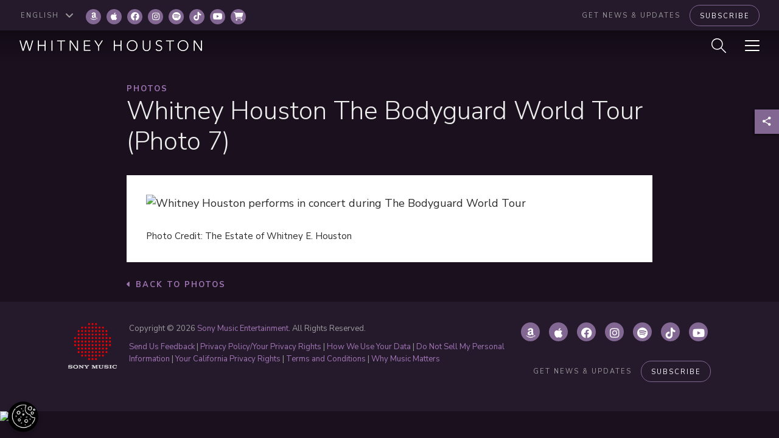

--- FILE ---
content_type: text/javascript; charset=utf-8
request_url: https://sme.theappreciationengine.com/framework/js/496
body_size: 20904
content:
(function(){var jQuery;var needtoLoad=!1;if(window.jQuery===undefined){needtoLoad=!0}else{version=window.jQuery.fn.jquery.split('.');if(parseInt(version[0])<2){if(parseInt(version[0])<1)needtoLoad=!0;if(parseInt(version[0])==1&&parseInt(version[1])<7)needtoLoad=!0}}
if(needtoLoad){var script_tag=document.createElement('script');script_tag.setAttribute('type','text/javascript');script_tag.setAttribute('src','https://ajax.googleapis.com/ajax/libs/jquery/2.1.3/jquery.min.js');if(script_tag.readyState){script_tag.onreadystatechange=function(){if(this.readyState=='complete'||this.readyState=='loaded'){scriptLoadHandler()}}}else{script_tag.onload=scriptLoadHandler}(document.getElementsByTagName('head')[0]||document.documentElement).appendChild(script_tag)}else{jQuery=window.jQuery;main()}
function scriptLoadHandler(){jQuery=window.jQuery.noConflict(!0);main()}
function main(){jQuery(document).ready(function($){if(typeof console==='undefined')console={log:function(){}};var div=document.createElement("div");div.innerHTML="<!--[if lt IE 10]><i></i><![endif]-->";var isIeLessThan10=(div.getElementsByTagName("i").length==1);if(isIeLessThan10){var httpRegEx=/^(https?:)?\/\//i;var getOrPostRegEx=/^get|post$/i;var sameSchemeRegEx=new RegExp('^(\/\/|'+location.protocol+')','i');$.ajaxTransport('* text html xml json',function(options,userOptions,jqXHR){if(!options.crossDomain||!options.async||!getOrPostRegEx.test(options.type)||!httpRegEx.test(options.url)||!sameSchemeRegEx.test(options.url)){return}
var xdr=null;return{send:function(headers,complete){var postData='';var userType=(userOptions.dataType||'').toLowerCase();xdr=new XDomainRequest();if(/^\d+$/.test(userOptions.timeout)){xdr.timeout=userOptions.timeout}
xdr.ontimeout=function(){complete(500,'timeout')};xdr.onload=function(){var allResponseHeaders='Content-Length: '+xdr.responseText.length+'\r\nContent-Type: '+xdr.contentType;var status={code:200,message:'success'};var responses={text:xdr.responseText};try{if(userType==='html'||/text\/html/i.test(xdr.contentType)){responses.html=xdr.responseText}else if(userType==='json'||(userType!=='text'&&/\/json/i.test(xdr.contentType))){try{responses.json=$.parseJSON(xdr.responseText)}catch(e){status.code=500;status.message='parseerror'}}else if(userType==='xml'||(userType!=='text'&&/\/xml/i.test(xdr.contentType))){var doc=new ActiveXObject('Microsoft.XMLDOM');doc.async=!1;try{doc.loadXML(xdr.responseText)}catch(e){doc=undefined}
if(!doc||!doc.documentElement||doc.getElementsByTagName('parsererror').length){status.code=500;status.message='parseerror';throw 'Invalid XML: '+xdr.responseText}
responses.xml=doc}}catch(parseMessage){throw parseMessage}finally{complete(status.code,status.message,responses,allResponseHeaders)}};xdr.onprogress=function(){};xdr.onerror=function(){complete(500,'error',{text:xdr.responseText})};if(userOptions.data){postData=($.type(userOptions.data)==='string')?userOptions.data:$.param(userOptions.data)}
xdr.open(options.type,options.url);xdr.send(postData)},abort:function(){if(xdr){xdr.abort()}}}})}
if(parseInt()==1||parseInt()==1){!function(e){if(!e.hasInitialised){var t={escapeRegExp:function(e){return e.replace(/[\-\[\]\/\{\}\(\)\*\+\?\.\\\^\$\|]/g,"\\$&")},hasClass:function(e,t){var i=" ";return 1===e.nodeType&&(i+e.className+i).replace(/[\n\t]/g,i).indexOf(i+t+i)>=0},addClass:function(e,t){e.className+=" "+t},removeClass:function(e,t){var i=new RegExp("\\b"+this.escapeRegExp(t)+"\\b");e.className=e.className.replace(i,"")},interpolateString:function(e,t){return e.replace(/{{([a-z][a-z0-9\-_]*)}}/gi,function(e){return t(arguments[1])||""})},getCookie:function(e){var t=("; "+document.cookie).split("; "+e+"=");return t.length<2?void 0:t.pop().split(";").shift()},setCookie:function(e,t,i,n,o,s){var r=new Date;r.setHours(r.getHours()+24*(i||365));var a=[e+"="+t,"expires="+r.toUTCString(),"path="+(o||"/")];n&&a.push("domain="+n),s&&a.push("secure"),document.cookie=a.join(";")},deepExtend:function(e,t){for(var i in t)t.hasOwnProperty(i)&&(i in e&&this.isPlainObject(e[i])&&this.isPlainObject(t[i])?this.deepExtend(e[i],t[i]):e[i]=t[i]);return e},throttle:function(e,t){var i=!1;return function(){i||(e.apply(this,arguments),i=!0,setTimeout(function(){i=!1},t))}},hash:function(e){var t,i,n=0;if(0===e.length)return n;for(t=0,i=e.length;t<i;++t)n=(n<<5)-n+e.charCodeAt(t),n|=0;return n},normaliseHex:function(e){return"#"==e[0]&&(e=e.substr(1)),3==e.length&&(e=e[0]+e[0]+e[1]+e[1]+e[2]+e[2]),e},getContrast:function(e){return e=this.normaliseHex(e),(299*parseInt(e.substr(0,2),16)+587*parseInt(e.substr(2,2),16)+114*parseInt(e.substr(4,2),16))/1e3>=128?"#000":"#fff"},getLuminance:function(e){var t=parseInt(this.normaliseHex(e),16),i=38+(t>>16),n=38+(t>>8&255),o=38+(255&t);return"#"+(16777216+65536*(i<255?i<1?0:i:255)+256*(n<255?n<1?0:n:255)+(o<255?o<1?0:o:255)).toString(16).slice(1)},isMobile:function(){return/Android|webOS|iPhone|iPad|iPod|BlackBerry|IEMobile|Opera Mini/i.test(navigator.userAgent)},isPlainObject:function(e){return"object"==typeof e&&null!==e&&e.constructor==Object},traverseDOMPath:function(e,i){return e&&e.parentNode?t.hasClass(e,i)?e:this.traverseDOMPath(e.parentNode,i):null}};e.status={deny:"deny",allow:"allow",dismiss:"dismiss"},e.transitionEnd=function(){var e=document.createElement("div"),t={t:"transitionend",OT:"oTransitionEnd",msT:"MSTransitionEnd",MozT:"transitionend",WebkitT:"webkitTransitionEnd"};for(var i in t)if(t.hasOwnProperty(i)&&void 0!==e.style[i+"ransition"])return t[i];return""}(),e.hasTransition=!!e.transitionEnd;var i=Object.keys(e.status).map(t.escapeRegExp);e.customStyles={},e.Popup=function(){var n={enabled:!0,container:null,cookie:{name:"cookieconsent_status",path:"/",domain:"",expiryDays:365,secure:!1},onPopupOpen:function(){},onPopupClose:function(){},onInitialise:function(e){},onStatusChange:function(e,t){},onRevokeChoice:function(){},onNoCookieLaw:function(e,t){},content:{header:"Cookies used on the website!",message:"This website uses cookies to ensure you get the best experience on our website.",dismiss:"Got it!",allow:"Allow cookies",deny:"Decline",link:"Learn more",href:"https://www.cookiesandyou.com",close:"&#x274c;",target:"_blank",policy:"Cookie Policy"},elements:{header:'<span class="cc-header">{{header}}</span>&nbsp;',message:'<span id="cookieconsent:desc" class="cc-message">{{message}}</span>',messagelink:'<span id="cookieconsent:desc" class="cc-message">{{message}} <a aria-label="learn more about cookies" role=button tabindex="0" class="cc-link" href="{{href}}" rel="noopener noreferrer nofollow" target="{{target}}">{{link}}</a></span>',dismiss:'<a aria-label="dismiss cookie message" role=button tabindex="0" class="cc-btn cc-dismiss">{{dismiss}}</a>',allow:'<a aria-label="allow cookies" role=button tabindex="0"  class="cc-btn cc-allow">{{allow}}</a>',deny:'<a aria-label="deny cookies" role=button tabindex="0" class="cc-btn cc-deny">{{deny}}</a>',link:'<a aria-label="learn more about cookies" role=button tabindex="0" class="cc-link" href="{{href}}" rel="noopener noreferrer nofollow" target="{{target}}">{{link}}</a>',close:'<span aria-label="dismiss cookie message" role=button tabindex="0" class="cc-close">{{close}}</span>'},window:'<div role="dialog" aria-live="polite" aria-label="cookieconsent" aria-describedby="cookieconsent:desc" class="cc-window {{classes}}">\x3c!--googleoff: all--\x3e{{children}}\x3c!--googleon: all--\x3e</div>',revokeBtn:'<div class="cc-revoke {{classes}}">{{policy}}</div>',compliance:{info:'<div class="cc-compliance">{{dismiss}}</div>',"opt-in":'<div class="cc-compliance cc-highlight">{{deny}}{{allow}}</div>',"opt-out":'<div class="cc-compliance cc-highlight">{{deny}}{{allow}}</div>'},type:"info",layouts:{basic:"{{messagelink}}{{compliance}}","basic-close":"{{messagelink}}{{compliance}}{{close}}","basic-header":"{{header}}{{message}}{{link}}{{compliance}}"},layout:"basic",position:"bottom",theme:"block",static:!1,palette:null,revokable:!1,animateRevokable:!0,showLink:!0,dismissOnScroll:!1,dismissOnTimeout:!1,dismissOnWindowClick:!1,ignoreClicksFrom:["cc-revoke","cc-btn"],autoOpen:!0,autoAttach:!0,whitelistPage:[],blacklistPage:[],overrideHTML:null};function o(){this.initialise.apply(this,arguments)}function s(e){this.openingTimeout=null,t.removeClass(e,"cc-invisible")}function r(t){t.style.display="none",t.removeEventListener(e.transitionEnd,this.afterTransition),this.afterTransition=null}function a(){var e=this.options.position.split("-"),t=[];return e.forEach(function(e){t.push("cc-"+e)}),t}function c(n){var o=this.options,s=document.createElement("div"),r=o.container&&1===o.container.nodeType?o.container:document.body;s.innerHTML=n;var a=s.children[0];return a.style.display="none",t.hasClass(a,"cc-window")&&e.hasTransition&&t.addClass(a,"cc-invisible"),this.onButtonClick=function(n){var o=t.traverseDOMPath(n.target,"cc-btn")||n.target;if(t.hasClass(o,"cc-btn")){var s=o.className.match(new RegExp("\\bcc-("+i.join("|")+")\\b")),r=s&&s[1]||!1;r&&(this.setStatus(r),this.close(!0))}t.hasClass(o,"cc-close")&&(this.setStatus(e.status.dismiss),this.close(!0));t.hasClass(o,"cc-revoke")&&this.revokeChoice()}.bind(this),a.addEventListener("click",this.onButtonClick),o.autoAttach&&(r.firstChild?r.insertBefore(a,r.firstChild):r.appendChild(a)),a}function l(e){return"000000"==(e=t.normaliseHex(e))?"#222":t.getLuminance(e)}function u(e,t){for(var i=0,n=e.length;i<n;++i){var o=e[i];if(o instanceof RegExp&&o.test(t)||"string"==typeof o&&o.length&&o===t)return!0}return!1}return o.prototype.initialise=function(i){this.options&&this.destroy(),t.deepExtend(this.options={},n),t.isPlainObject(i)&&t.deepExtend(this.options,i),function(){var t=this.options.onInitialise.bind(this);if(!window.navigator.cookieEnabled)return t(e.status.deny),!0;if(window.CookiesOK||window.navigator.CookiesOK)return t(e.status.allow),!0;var i=Object.keys(e.status),n=this.getStatus(),o=i.indexOf(n)>=0;o&&t(n);return o}.call(this)&&(this.options.enabled=!1),u(this.options.blacklistPage,location.pathname)&&(this.options.enabled=!1),u(this.options.whitelistPage,location.pathname)&&(this.options.enabled=!0);var o=this.options.window.replace("{{classes}}",function(){var i=this.options,n="top"==i.position||"bottom"==i.position?"banner":"floating";t.isMobile()&&(n="floating");var o=["cc-"+n,"cc-type-"+i.type,"cc-theme-"+i.theme];i.static&&o.push("cc-static");o.push.apply(o,a.call(this));(function(i){var n=t.hash(JSON.stringify(i)),o="cc-color-override-"+n,s=t.isPlainObject(i);this.customStyleSelector=s?o:null,s&&function(i,n,o){if(e.customStyles[i])return void++e.customStyles[i].references;var s={},r=n.popup,a=n.button,c=n.highlight;r&&(r.text=r.text?r.text:t.getContrast(r.background),r.link=r.link?r.link:r.text,s[o+".cc-window"]=["color: "+r.text,"background-color: "+r.background],s[o+".cc-revoke"]=["color: "+r.text,"background-color: "+r.background],s[o+" .cc-link,"+o+" .cc-link:active,"+o+" .cc-link:visited"]=["color: "+r.link],a&&(a.text=a.text?a.text:t.getContrast(a.background),a.border=a.border?a.border:"transparent",s[o+" .cc-btn"]=["color: "+a.text,"border-color: "+a.border,"background-color: "+a.background],a.padding&&s[o+" .cc-btn"].push("padding: "+a.padding),"transparent"!=a.background&&(s[o+" .cc-btn:hover, "+o+" .cc-btn:focus"]=["background-color: "+(a.hover||l(a.background))]),c?(c.text=c.text?c.text:t.getContrast(c.background),c.border=c.border?c.border:"transparent",s[o+" .cc-highlight .cc-btn:first-child"]=["color: "+c.text,"border-color: "+c.border,"background-color: "+c.background]):s[o+" .cc-highlight .cc-btn:first-child"]=["color: "+r.text]));var u=document.createElement("style");document.head.appendChild(u),e.customStyles[i]={references:1,element:u.sheet};var h=-1;for(var p in s)s.hasOwnProperty(p)&&u.sheet.insertRule(p+"{"+s[p].join(";")+"}",++h)}(n,i,"."+o);return s}).call(this,this.options.palette);this.customStyleSelector&&o.push(this.customStyleSelector);return o}.call(this).join(" ")).replace("{{children}}",function(){var e={},i=this.options;i.showLink||(i.elements.link="",i.elements.messagelink=i.elements.message);Object.keys(i.elements).forEach(function(n){e[n]=t.interpolateString(i.elements[n],function(e){var t=i.content[e];return e&&"string"==typeof t&&t.length?t:""})});var n=i.compliance[i.type];n||(n=i.compliance.info);e.compliance=t.interpolateString(n,function(t){return e[t]});var o=i.layouts[i.layout];o||(o=i.layouts.basic);return t.interpolateString(o,function(t){return e[t]})}.call(this)),s=this.options.overrideHTML;if("string"==typeof s&&s.length&&(o=s),this.options.static){var r=c.call(this,'<div class="cc-grower">'+o+"</div>");r.style.display="",this.element=r.firstChild,this.element.style.display="none",t.addClass(this.element,"cc-invisible")}else this.element=c.call(this,o);(function(){var i=this.setStatus.bind(this),n=this.close.bind(this),o=this.options.dismissOnTimeout;"number"==typeof o&&o>=0&&(this.dismissTimeout=window.setTimeout(function(){i(e.status.dismiss),n(!0)},Math.floor(o)));var s=this.options.dismissOnScroll;if("number"==typeof s&&s>=0){var r=function(t){window.pageYOffset>Math.floor(s)&&(i(e.status.dismiss),n(!0),window.removeEventListener("scroll",r),this.onWindowScroll=null)};this.options.enabled&&(this.onWindowScroll=r,window.addEventListener("scroll",r))}var a=this.options.dismissOnWindowClick,c=this.options.ignoreClicksFrom;if(a){var l=function(o){for(var s=!1,r=o.path.length,a=c.length,u=0;u<r;u++)if(!s)for(var h=0;h<a;h++)s||(s=t.hasClass(o.path[u],c[h]));s||(i(e.status.dismiss),n(!0),window.removeEventListener("click",l),window.removeEventListener("touchend",l),this.onWindowClick=null)}.bind(this);this.options.enabled&&(this.onWindowClick=l,window.addEventListener("click",l),window.addEventListener("touchend",l))}}).call(this),function(){"info"!=this.options.type&&(this.options.revokable=!0);t.isMobile()&&(this.options.animateRevokable=!1);if(this.options.revokable){var e=a.call(this);this.options.animateRevokable&&e.push("cc-animate"),this.customStyleSelector&&e.push(this.customStyleSelector);var i=this.options.revokeBtn.replace("{{classes}}",e.join(" ")).replace("{{policy}}",this.options.content.policy);this.revokeBtn=c.call(this,i);var n=this.revokeBtn;if(this.options.animateRevokable){var o=t.throttle(function(e){var i=!1,o=window.innerHeight-20;t.hasClass(n,"cc-top")&&e.clientY<20&&(i=!0),t.hasClass(n,"cc-bottom")&&e.clientY>o&&(i=!0),i?t.hasClass(n,"cc-active")||t.addClass(n,"cc-active"):t.hasClass(n,"cc-active")&&t.removeClass(n,"cc-active")},200);this.onMouseMove=o,window.addEventListener("mousemove",o)}}}.call(this),this.options.autoOpen&&this.autoOpen()},o.prototype.destroy=function(){this.onButtonClick&&this.element&&(this.element.removeEventListener("click",this.onButtonClick),this.onButtonClick=null),this.dismissTimeout&&(clearTimeout(this.dismissTimeout),this.dismissTimeout=null),this.onWindowScroll&&(window.removeEventListener("scroll",this.onWindowScroll),this.onWindowScroll=null),this.onWindowClick&&(window.removeEventListener("click",this.onWindowClick),this.onWindowClick=null),this.onMouseMove&&(window.removeEventListener("mousemove",this.onMouseMove),this.onMouseMove=null),this.element&&this.element.parentNode&&this.element.parentNode.removeChild(this.element),this.element=null,this.revokeBtn&&this.revokeBtn.parentNode&&this.revokeBtn.parentNode.removeChild(this.revokeBtn),this.revokeBtn=null,function(i){if(t.isPlainObject(i)){var n=t.hash(JSON.stringify(i)),o=e.customStyles[n];if(o&&!--o.references){var s=o.element.ownerNode;s&&s.parentNode&&s.parentNode.removeChild(s),e.customStyles[n]=null}}}(this.options.palette),this.options=null},o.prototype.open=function(t){if(this.element)return this.isOpen()||(e.hasTransition?this.fadeIn():this.element.style.display="",this.options.revokable&&this.toggleRevokeButton(),this.options.onPopupOpen.call(this)),this},o.prototype.close=function(t){if(this.element)return this.isOpen()&&(e.hasTransition?this.fadeOut():this.element.style.display="none",t&&this.options.revokable&&this.toggleRevokeButton(!0),this.options.onPopupClose.call(this)),this},o.prototype.fadeIn=function(){var i=this.element;if(e.hasTransition&&i&&(this.afterTransition&&r.call(this,i),t.hasClass(i,"cc-invisible"))){if(i.style.display="",this.options.static){var n=this.element.clientHeight;this.element.parentNode.style.maxHeight=n+"px"}this.openingTimeout=setTimeout(s.bind(this,i),20)}},o.prototype.fadeOut=function(){var i=this.element;e.hasTransition&&i&&(this.openingTimeout&&(clearTimeout(this.openingTimeout),s.bind(this,i)),t.hasClass(i,"cc-invisible")||(this.options.static&&(this.element.parentNode.style.maxHeight=""),this.afterTransition=r.bind(this,i),i.addEventListener(e.transitionEnd,this.afterTransition),t.addClass(i,"cc-invisible")))},o.prototype.isOpen=function(){return this.element&&""==this.element.style.display&&(!e.hasTransition||!t.hasClass(this.element,"cc-invisible"))},o.prototype.toggleRevokeButton=function(e){this.revokeBtn&&(this.revokeBtn.style.display=e?"":"none")},o.prototype.revokeChoice=function(e){this.options.enabled=!0,this.clearStatus(),this.options.onRevokeChoice.call(this),e||this.autoOpen()},o.prototype.hasAnswered=function(t){return Object.keys(e.status).indexOf(this.getStatus())>=0},o.prototype.hasConsented=function(t){var i=this.getStatus();return i==e.status.allow||i==e.status.dismiss},o.prototype.autoOpen=function(e){!this.hasAnswered()&&this.options.enabled?this.open():this.hasAnswered()&&this.options.revokable&&this.toggleRevokeButton(!0)},o.prototype.setStatus=function(i){var n=this.options.cookie,o=t.getCookie(n.name),s=Object.keys(e.status).indexOf(o)>=0;Object.keys(e.status).indexOf(i)>=0?(t.setCookie(n.name,i,n.expiryDays,n.domain,n.path,n.secure),this.options.onStatusChange.call(this,i,s)):this.clearStatus()},o.prototype.getStatus=function(){return t.getCookie(this.options.cookie.name)},o.prototype.clearStatus=function(){var e=this.options.cookie;t.setCookie(e.name,"",-1,e.domain,e.path)},o}(),e.Location=function(){var e={timeout:5e3,services:["ipinfo"],serviceDefinitions:{ipinfo:function(){return{url:"//ipinfo.io",headers:["Accept: application/json"],callback:function(e,t){try{var i=JSON.parse(t);return i.error?s(i):{code:i.country}}catch(e){return s({error:"Invalid response ("+e+")"})}}}},ipinfodb:function(e){return{url:"//api.ipinfodb.com/v3/ip-country/?key={api_key}&format=json&callback={callback}",isScript:!0,callback:function(e,t){try{var i=JSON.parse(t);return"ERROR"==i.statusCode?s({error:i.statusMessage}):{code:i.countryCode}}catch(e){return s({error:"Invalid response ("+e+")"})}}}},maxmind:function(){return{url:"//js.maxmind.com/js/apis/geoip2/v2.1/geoip2.js",isScript:!0,callback:function(e){window.geoip2?geoip2.country(function(t){try{e({code:t.country.iso_code})}catch(t){e(s(t))}},function(t){e(s(t))}):e(new Error("Unexpected response format. The downloaded script should have exported `geoip2` to the global scope"))}}}}};function i(i){t.deepExtend(this.options={},e),t.isPlainObject(i)&&t.deepExtend(this.options,i),this.currentServiceIndex=-1}function n(e,t,i){var n,o=document.createElement("script");o.type="text/"+(e.type||"javascript"),o.src=e.src||e,o.async=!1,o.onreadystatechange=o.onload=function(){var e=o.readyState;clearTimeout(n),t.done||e&&!/loaded|complete/.test(e)||(t.done=!0,t(),o.onreadystatechange=o.onload=null)},document.body.appendChild(o),n=setTimeout(function(){t.done=!0,t(),o.onreadystatechange=o.onload=null},i)}function o(e,t,i,n,o){var s=new(window.XMLHttpRequest||window.ActiveXObject)("MSXML2.XMLHTTP.3.0");if(s.open(n?"POST":"GET",e,1),s.setRequestHeader("Content-type","application/x-www-form-urlencoded"),Array.isArray(o))for(var r=0,a=o.length;r<a;++r){var c=o[r].split(":",2);s.setRequestHeader(c[0].replace(/^\s+|\s+$/g,""),c[1].replace(/^\s+|\s+$/g,""))}"function"==typeof t&&(s.onreadystatechange=function(){s.readyState>3&&t(s)}),s.send(n)}function s(e){return new Error("Error ["+(e.code||"UNKNOWN")+"]: "+e.error)}return i.prototype.getNextService=function(){var e;do{e=this.getServiceByIdx(++this.currentServiceIndex)}while(this.currentServiceIndex<this.options.services.length&&!e);return e},i.prototype.getServiceByIdx=function(e){var i=this.options.services[e];if("function"==typeof i){var n=i();return n.name&&t.deepExtend(n,this.options.serviceDefinitions[n.name](n)),n}return"string"==typeof i?this.options.serviceDefinitions[i]():t.isPlainObject(i)?this.options.serviceDefinitions[i.name](i):null},i.prototype.locate=function(e,t){var i=this.getNextService();i?(this.callbackComplete=e,this.callbackError=t,this.runService(i,this.runNextServiceOnError.bind(this))):t(new Error("No services to run"))},i.prototype.setupUrl=function(e){var t=this.getCurrentServiceOpts();return e.url.replace(/\{(.*?)\}/g,function(i,n){if("callback"===n){var o="callback"+Date.now();return window[o]=function(t){e.__JSONP_DATA=JSON.stringify(t)},o}if(n in t.interpolateUrl)return t.interpolateUrl[n]})},i.prototype.runService=function(e,t){var i=this;e&&e.url&&e.callback&&(e.isScript?n:o)(this.setupUrl(e),function(n){var o=n?n.responseText:"";e.__JSONP_DATA&&(o=e.__JSONP_DATA,delete e.__JSONP_DATA),i.runServiceCallback.call(i,t,e,o)},this.options.timeout,e.data,e.headers)},i.prototype.runServiceCallback=function(e,t,i){var n=this,o=t.callback(function(t){o||n.onServiceResult.call(n,e,t)},i);o&&this.onServiceResult.call(this,e,o)},i.prototype.onServiceResult=function(e,t){t instanceof Error||t&&t.error?e.call(this,t,null):e.call(this,null,t)},i.prototype.runNextServiceOnError=function(e,t){if(e){this.logError(e);var i=this.getNextService();i?this.runService(i,this.runNextServiceOnError.bind(this)):this.completeService.call(this,this.callbackError,new Error("All services failed"))}else this.completeService.call(this,this.callbackComplete,t)},i.prototype.getCurrentServiceOpts=function(){var e=this.options.services[this.currentServiceIndex];return"string"==typeof e?{name:e}:"function"==typeof e?e():t.isPlainObject(e)?e:{}},i.prototype.completeService=function(e,t){this.currentServiceIndex=-1,e&&e(t)},i.prototype.logError=function(e){var t=this.currentServiceIndex,i=this.getServiceByIdx(t);console.warn("The service["+t+"] ("+i.url+") responded with the following error",e)},i}(),e.Law=function(){var e={regionalLaw:!0,hasLaw:["AT","BE","BG","HR","CZ","CY","DK","EE","FI","FR","DE","EL","HU","IE","IT","LV","LT","LU","MT","NL","PL","PT","SK","ES","SE","GB","UK","GR","EU"],revokable:["HR","CY","DK","EE","FR","DE","LV","LT","NL","PT","ES"],explicitAction:["HR","IT","ES"]};function i(e){this.initialise.apply(this,arguments)}return i.prototype.initialise=function(i){t.deepExtend(this.options={},e),t.isPlainObject(i)&&t.deepExtend(this.options,i)},i.prototype.get=function(e){var t=this.options;return{hasLaw:t.hasLaw.indexOf(e)>=0,revokable:t.revokable.indexOf(e)>=0,explicitAction:t.explicitAction.indexOf(e)>=0}},i.prototype.applyLaw=function(e,t){var i=this.get(t);return i.hasLaw||(e.enabled=!1,"function"==typeof e.onNoCookieLaw&&e.onNoCookieLaw(t,i)),this.options.regionalLaw&&(i.revokable&&(e.revokable=!0),i.explicitAction&&(e.dismissOnScroll=!1,e.dismissOnTimeout=!1)),e},i}(),e.initialise=function(i,n,o){var s=new e.Law(i.law);n||(n=function(){}),o||(o=function(){});var r=Object.keys(e.status),a=t.getCookie("cookieconsent_status");r.indexOf(a)>=0?n(new e.Popup(i)):e.getCountryCode(i,function(t){delete i.law,delete i.location,t.code&&(i=s.applyLaw(i,t.code)),n(new e.Popup(i))},function(t){delete i.law,delete i.location,o(t,new e.Popup(i))})},e.getCountryCode=function(t,i,n){t.law&&t.law.countryCode?i({code:t.law.countryCode}):t.location?new e.Location(t.location).locate(function(e){i(e||{})},n):i({})},e.utils=t,e.hasInitialised=!0,window.cookieconsent=e}}(window.cookieconsent||{});var css_link=jQuery('<link>',{rel:'stylesheet',type:'text/css',href:'https://sme.theappreciationengine.com//themes/appreciationengine22/auth_framework/cookieconsentAE.css'});css_link.appendTo('head')}
$.fn.extend({omniWindow:function(options){options=$.extend(!0,{animationsPriority:{show:['overlay','modal'],hide:['modal','overlay']},overlay:{selector:'.ow-overlay',hideClass:'ow-closed',animations:{show:function(subjects,internalCallback){return internalCallback(subjects)},hide:function(subjects,internalCallback){return internalCallback(subjects)},internal:{show:function(subjects){subjects.overlay.removeClass(options.overlay.hideClass)},hide:function(subjects){subjects.overlay.addClass(options.overlay.hideClass)}}}},modal:{hideClass:'ow-closed',animations:{show:function(subjects,internalCallback){return internalCallback(subjects)},hide:function(subjects,internalCallback){return internalCallback(subjects)},internal:{show:function(subjects){subjects.modal.removeClass(options.modal.hideClass)},hide:function(subjects){subjects.modal.addClass(options.modal.hideClass)}}},internal:{stateAttribute:'ow-active'}},eventsNames:{show:'show.ow',hide:'hide.ow',internal:{overlayClick:'click.ow',keyboardKeyUp:'keyup.ow'}},callbacks:{beforeShow:function(subjects,internalCallback){return internalCallback(subjects)},positioning:function(subjects,internalCallback){return internalCallback(subjects)},afterShow:function(subjects,internalCallback){return internalCallback(subjects)},beforeHide:function(subjects,internalCallback){return internalCallback(subjects)},afterHide:function(subjects,internalCallback){return internalCallback(subjects)},internal:{beforeShow:function(subjects){if(subjects.modal.data(options.modal.internal.stateAttribute)){return!1}else{subjects.modal.data(options.modal.internal.stateAttribute,!0);return!0}},afterShow:function(subjects){$(document).on(options.eventsNames.internal.keyboardKeyUp,function(e){if(e.keyCode===27){subjects.modal.trigger(options.eventsNames.hide);subjects.overlay.css('display','');subjects.modal.css('display','')}});subjects.overlay.on(options.eventsNames.internal.overlayClick,function(){subjects.modal.trigger(options.eventsNames.hide);subjects.overlay.css('display','');subjects.modal.css('display','')})},positioning:function(subjects){subjects.modal.css('margin-left',Math.round(subjects.modal.outerWidth(!1)/-2))},beforeHide:function(subjects){if(subjects.modal.data(options.modal.internal.stateAttribute)){subjects.modal.data(options.modal.internal.stateAttribute,!1);return!0}else{return!1}},afterHide:function(subjects){subjects.overlay.off(options.eventsNames.internal.overlayClick);$(document).off(options.eventsNames.internal.keyboardKeyUp);subjects.overlay.css('display','');subjects.modal.css('display','')}}}},options);var animate=function(process,subjects,callbackName){var first=options.animationsPriority[process][0],second=options.animationsPriority[process][1];options[first].animations[process](subjects,function(subjs){options[first].animations.internal[process](subjs);options[second].animations[process](subjects,function(subjs){options[second].animations.internal[process](subjs);options.callbacks[callbackName](subjects,options.callbacks.internal[callbackName])})})};var showModal=function(subjects){if(!options.callbacks.beforeShow(subjects,options.callbacks.internal.beforeShow)){return}
options.callbacks.positioning(subjects,options.callbacks.internal.positioning);animate('show',subjects,'afterShow')};var hideModal=function(subjects){if(!options.callbacks.beforeHide(subjects,options.callbacks.internal.beforeHide)){return}
animate('hide',subjects,'afterHide')};var $overlay=$(options.overlay.selector);return this.each(function(){var $modal=$(this);var subjects={modal:$modal,overlay:$overlay};$modal.bind(options.eventsNames.show,function(){showModal(subjects)}).bind(options.eventsNames.hide,function(){hideModal(subjects)})})}});$.support.cors
$.ajaxWithCredentials=function(options){options=$.extend(options||{},{crossDomain:!0,xhrFields:{withCredentials:!0}});return $.ajax(options)};$.postWithCredentials=function(url,data,success,dataType){options={type:'POST',url:url,data:data,success:success,dataType:dataType};$.ajaxWithCredentials(options)};$.cachedScript=function(url,options){options=$.extend(options||{},{dataType:'script',cache:!0,url:url});return $.ajax(options)};function delete_cookie(name){document.cookie=name+'=;expires=Thu, 01 Jan 1970 00:00:01 GMT;path=/;'};function reset_consent(cookieText,dataText,privacyLink){delete_cookie('ae_data_use_consent');if(typeof aeJS.cookieconsent!=='undefined'){document.body.removeChild(aeJS.cookieconsent.element)}
if(typeof(cookieText)!=='undefined'&&typeof(dataText)!=='undefined'&&typeof(privacyLink)!=='undefined'){consentOptions.content.message='<h3>Cookies</h3>';consentOptions.content.message+=cookieText.replace(/(?:\r\n|\r|\n)/g,'<br>');consentOptions.content.message+='<h3>Use Of Data</h3>';consentOptions.content.message+=dataText.replace(/(?:\r\n|\r|\n)/g,'<br>');consentOptions.content.href=privacyLink}
aeJS.cookieconsent=new cookieconsent.Popup(consentOptions);document.body.appendChild(aeJS.cookieconsent.element)}
function topZIndex(selector){return Math.max(0,Math.max.apply(null,$.map(((selector||'*')==='*')?$.makeArray(document.getElementsByTagName('*')):$(selector),function(v){return parseFloat($(v).css('z-index'))||null})))}
function GetURLParameter(sParam){var sPageURL=window.location.search.substring(1);var sURLVariables=sPageURL.split('&');for(var i=0;i<sURLVariables.length;i++){var sParameterName=sURLVariables[i].split('=');if(sParameterName[0]==sParam){return sParameterName[1]}}}
function addParam(url,param,value){var a=document.createElement('a'),regex=/[?&]([^=]+)=([^&]*)/g;var match,str=[];a.href=url;value=value||'';while(match=regex.exec(a.search))
if(encodeURIComponent(param)!=match[1])str.push(match[1]+'='+match[2]);str.push(encodeURIComponent(param)+'='+encodeURIComponent(value));a.search=(a.search.substring(0,1)=='?'?'':'?')+str.join('&');return a.href}
function setLinkState(active){}
function nextSteps(auth_state){aeJS.user=typeof auth_state.user!=='undefined'?auth_state.user:{};var login_type=auth_state.registration===!0?'registration':'login';var missing=!1;switch(auth_state.state){case 'close':aeJS.events.onWindow.removeHandler(aeJS.self_destruct);aeJS.modal.window.trigger('hide');if(typeof auth_state.user!=='undefined'&&!$.isEmptyObject(auth_state.user)){if(typeof aeJS.step_triggered!=='undefined'){if(aeJS.step_triggered=='verify-email')aeJS.events.onEmailVerify.callHandler('sent',{'EmailAddress':aeJS.user.data.Email})}else if(typeof auth_state.multipass_token!=='undefined'&&new String(auth_state.multipass_token).length>1){location.href=auth_state.shopify_store_url+'/account/login/multipass/'+auth_state.multipass_token}else{if(isValidLogin())aeJS.events.onLogin.callHandler(auth_state.user,login_type)}}
break;case 'register':var done=!0;aeJS.loggedIn=!1;if(aeJS.settings.extra_fields_screen==='after'){if(login_type==='registration'){missing=extraFields(aeJS.user);if(missing===!1)missing={};if(auth_state.service==='email'&&typeof aeJS.settings.extra_fields!=='undefined'&&typeof aeJS.settings.extra_fields.username!=='undefined'){$.extend(missing,{'username':{required:!0}})}
if($.isEmptyObject(missing))missing=!1}else{missing=extraFields(aeJS.user,!0)}
if(missing!==!1){done=!1;aeJS.settings.extra_fields=missing;aeJS.self_destruct=function(e){if(e.type==='modal'&&e.state==='closed'){if(isValidLogin())aeJS.events.onLogin.callHandler(auth_state.user,login_type);aeJS.events.onWindow.removeHandler(aeJS.self_destruct)}}
aeJS.events.onWindow.addHandler(aeJS.self_destruct);aeJS.flow.step='required-fields';aeJS.flow.auth_url=auth_state.auth_url;aeJS.flow.return=(auth_state.return==='undefined')?aeJS.flow.return:auth_state.return;aeJS.events.onFlow.callHandler(aeJS.flow);break}}
if(JSON.parse(aeJS.settings.verify_email)===!0&&!verifiedEmail()){if(typeof auth_state.verified==='undefined'||JSON.parse(auth_state.verified)!==!0){done=!1;aeJS.flow.step='verify-email';aeJS.flow.return=(auth_state.return==='undefined')?aeJS.flow.return:auth_state.return;aeJS.events.onFlow.callHandler(aeJS.flow);break}}
if(done===!0){auth_state.state='close';if(aeJS.isEmbed){if(self!=top){if(isValidLogin()){if(typeof auth_state.multipass_token!=='undefined'&&new String(auth_state.multipass_token).length>1){location.href=auth_state.shopify_store_url+'/account/login/multipass/'+auth_state.multipass_token}else{aeJS.events.onLogin.callHandler(auth_state.user,login_type)}}else{var reason=isValidLogin(!0);done=!1;aeJS.flow.step=reason;aeJS.flow.return=(auth_state.return==='undefined')?aeJS.flow.return:auth_state.return;aeJS.events.onFlow.callHandler(aeJS.flow,!1);break}}else{parent.postMessage(JSON.stringify(auth_state),auth_state.auth_referer)}}else{aeJS.modal.window.trigger('hide');if(isValidLogin()){if(typeof auth_state.multipass_token!=='undefined'&&new String(auth_state.multipass_token).length>1){location.href=auth_state.shopify_store_url+'/account/login/multipass/'+auth_state.multipass_token}else{aeJS.events.onLogin.callHandler(auth_state.user,login_type)}}else{var reason=isValidLogin(!0);done=!1;aeJS.flow.step=reason;aeJS.flow.return=(auth_state.return==='undefined')?aeJS.flow.return:auth_state.return;aeJS.events.onFlow.callHandler(aeJS.flow,!1);break}}}
break;case 'update':if(aeJS.settings.verify_email===!0&&!verifiedEmail()){aeJS.flow.step='verify-email';aeJS.flow.return=(auth_state.return==='undefined')?aeJS.flow.return:auth_state.return;aeJS.events.onFlow.callHandler(aeJS.flow)}else{auth_state.state='close';if(aeJS.isEmbed){if(self!=top&&isValidLogin())aeJS.events.onLogin.callHandler(auth_state.user,login_type);else parent.postMessage(JSON.stringify(auth_state),auth_state.auth_referer)}else{aeJS.events.onWindow.removeHandler(aeJS.self_destruct);aeJS.modal.window.trigger('hide');aeJS.events.onLogin.callHandler(auth_state.user,login_type)}}
break;case 'token_login':aeJS.loggedIn=!1;if(isValidLogin()){aeJS.events.onLogin.callHandler(auth_state.user,'login')}else{if(isValidSSO()){var sso=SSO()
if(sso!==!1){$.postWithCredentials('https://sme.theappreciationengine.com/framework-v1.8/sso/496',{service_id:sso,domain:'www.whitneyhouston.com'},function(auth_state){if(typeof auth_state.user!=='undefined')aeJS.user=auth_state.user;if(isValidLogin())aeJS.events.onLogin.callHandler(auth_state.user,'registration',!0)})}}}
break;case 'token_refresh':if(typeof auth_state.error=='undefined'){aeJS.loggedIn=!0;if(isValidLogin()){aeJS.events.onUser.callHandler(auth_state.user,'init')}}else{localStorage.removeItem('ae_refresh_token')}
break;case 'complete':case 'login':auth_state.state='close';aeJS.loggedIn=!1;if(aeJS.isEmbed){if(self!=top){if(isValidLogin()){if(typeof auth_state.multipass_token!=='undefined'&&new String(auth_state.multipass_token).length>1){location.href=auth_state.shopify_store_url+'/account/login/multipass/'+auth_state.multipass_token}else{aeJS.events.onLogin.callHandler(auth_state.user,login_type)}}else{var reason=isValidLogin(!0);done=!1;aeJS.flow.step=reason;aeJS.flow.return=(auth_state.return==='undefined')?aeJS.flow.return:auth_state.return;aeJS.events.onFlow.callHandler(aeJS.flow,!1);break}}else{parent.postMessage(JSON.stringify(auth_state),auth_state.auth_referer)}}else{aeJS.modal.window.trigger('hide');if(isValidLogin()){if(typeof auth_state.multipass_token!=='undefined'&&new String(auth_state.multipass_token).length>1){location.href=auth_state.shopify_store_url+'/account/login/multipass/'+auth_state.multipass_token}else{aeJS.events.onLogin.callHandler(auth_state.user,login_type)}}else{var reason=isValidLogin(!0);done=!1;aeJS.flow.step=reason;aeJS.flow.return=(auth_state.return==='undefined')?aeJS.flow.return:auth_state.return;aeJS.events.onFlow.callHandler(aeJS.flow,!1);break}}
break;case 'auth':auth_state.state='close';if(aeJS.isEmbed){if(self!=top&&isValidLogin())aeJS.events.onLogin.callHandler(auth_state.user,login_type);else parent.postMessage(JSON.stringify(auth_state),auth_state.auth_referer)}else{aeJS.modal.window.trigger('hide');aeJS.events.onUser.callHandler(auth_state.user,'auth')}
break;case 'passthrough':if(typeof auth_state.event!=='undefined'){aeJS.flow=auth_state.event;aeJS.events.onFlow.callHandler(aeJS.flow,!1)}
break;case 'logout':aeJS.events.onLogout.callHandler({});break;case 'error':aeJS.flow.step='error';if(typeof auth_state.error.code!='undefined')aeJS.flow.code=auth_state.error.code;if(typeof auth_state.error.message!='undefined')aeJS.flow.error=auth_state.error.message;aeJS.flow.return=(auth_state.return==='undefined')?aeJS.flow.return:auth_state.return;aeJS.events.onFlow.callHandler(aeJS.flow);break}}
var eventMethod=window.addEventListener?'addEventListener':'attachEvent';var eventer=window[eventMethod];var messageEvent=eventMethod=='attachEvent'?'onmessage':'message';var messageHandled=!1;eventer(messageEvent,function(e){if(e.origin!=='https://sme.theappreciationengine.com'){return}else{var auth_state=JSON.parse(e.data);messageHandled=!0;nextSteps(auth_state)}},!1);var aeJS=aeJS||{};var aeJSPrepped=!1;var createNS=function(namespace){var nsparts=namespace.split('.');var parent=aeJS;if(nsparts[0]==='aeJS'){nsparts=nsparts.slice(1)}
for(var i=0;i<nsparts.length;i++){var partname=nsparts[i];if(typeof parent[partname]==='undefined'){parent[partname]={}}
parent=parent[partname]}
return parent};createNS('aeJS.settings');consentOptions={'cookie':{'name':'ae_data_use_consent'},'container':document.body,'palette':{},'revokeBtn':'<div class=\'cc-revoke {{classes}}\'>Cookies and Data Use</div>','position':'top-right','type':'opt-in','content':{'message':'<h3>Cookies</h3><h3>Use Of Data</h3>','dismiss':'Close','allow':'I Agree to Use of Data','link':'Learn more','href':''},onInitialise:function(status){aeJS.consentStatus=status},onStatusChange:function(status,chosenBefore){aeJS.consentStatus=status}};var default_settings={'mobile_detect':!0,'return_url':location.href,'shopify_brandid':null,'redirect_to_shopify':!0,'shopify_tag_for_latest_activity':null,'close_button':!1,'hide_email_form':!1,'extra_fields':{},'extra_fields_screen':'disabled','display_error_message':!0,'default_flow_handlers':!0,'auth_window':!1,'activity_sharing_enabled':!0,'services':null,'scopes':null,'sso':'application','language':'en_US','extra_info':{},'flow_css':null,'verify_email':!1,'verify_email_for_login':!1,'code':null,'show_latest_activity':null,'show_latest_activity_for':null,'no_email':!1,'social_first':!1,'refresh_demographics':!0,'minimum_age':null,'date_format':'DD-MM-YYYY','profile_link':null,'partner_code':null,'partner_id':null,'help_link':null,'apple_music':{appName:null,icon:null,affiliateToken:null,campaignToken:null,},'flow_text':{error_header:'Sorry, there seems to be a problem',login_header:'Sign In',login_button:'Sign In',login_header_apple:'Sign In With the Account Linked to Your Apple ID',login_button_apple:'Sign In',login_with_button:'Sign in with',register_header:'Sign Up',register_button:'Sign Up',register_header_apple:'Create An Account. Then we\'ll link it to your Apple ID',register_button_apple:'Link Apple Music',register_with_button:'Sign up with',add_info_header:'Additional Information',add_info_button:'Submit',reset_pw_header:'Reset Password',reset_pw_sent:'A verification email will be sent to',reset_pw_instructions:'Please click the link in the email to confirm your address and reset your password.',reset_pw_button:'Verify Email',reset_pw_confirm_header:'Reset Password - Confirm',reset_pw_confirm_button:'Confirm',reset_pw_confirm_instructions:'Please enter a new password',reset_pw_done_header:'Reset Password - Done!',reset_pw_done_message:'Your password has been reset.',reset_pw_done_button:'OK',verify_email_header:'Verify Email',verify_email_sent:'A verification email will be sent to',verify_email_instructions:'Please click the link in the email to confirm your address and continue.',verify_email_retry_button:'Retry',verify_email_success_header:'Success.',verify_email_success_message:'Your email was successfully verified.',verify_email_success_button:'OK',verify_email_error_header:'Sorry.',verify_email_error_message:'That is not a valid activation url, or the url has expired. Please double check your email, or trigger a new activation email.',forgot_password_link:'forgot password?',recover_password_link:'Recover Password',optins_title:'Subscribe to these mailing lists',have_account_link:'Have an account?',need_help_link:'need help?',create_account_link:'create an account'},email_format:{show_header:!0,show_footer:!0,reset_pw_email_subject:'Password Reset For Sony Music US - Legacy',reset_pw_email_message:'Click the following link to verify your email and reset your password',reset_pw_email_link:'Reset Password',verify_email_subject:'Please verify your email address for Sony Music US - Legacy',verify_email_message:'Click the following link to verify your email and continue with your registration',verify_email_link:'Verify Email',}};createNS('aeJS.user');createNS('aeJS.flow');createNS('aeJS.isEmbed');aeJS.loggedIn=!1;aeJS.isEmbed=window!=window.parent;aeJS.omniIncluded=!1;createNS('aeJS.events');aeJS.events.onFlow={name:'onFlow'};aeJS.events.onWindow={name:'onWindow'};aeJS.events.onLogin={name:'onLogin'};aeJS.events.onLogout={name:'onLogout'};aeJS.events.onUser={name:'onUser'};aeJS.events.onMobileDetect={name:'onMobileDetect'};aeJS.events.onServiceRemoved={name:'onServiceRemoved'};aeJS.events.onLoaded={name:'onLoaded'};aeJS.events.onEmailVerify={name:'onEmailVerify'};aeJS.events.onPasswordReset={name:'onPasswordReset'};aeJS.events.onActivitySharing={name:'onActivitySharing'};aeJS.events.onActivitySent={name:'onActivitySent'};aeJS.events.onOptin={name:'onOptin'};aeJS.events.onFollow={name:'onFollow'};var aeEvent=function(){var listeners=[];this.getListeners=function(){return listeners};this.addHandler=function(callback){listeners.push(callback)};this.removeHandler=function(callback){for(var i=0;i<listeners.length;i++){if(listeners[i]===callback){listeners.splice(i,1)}}};this.callHandler=function(){var len=listeners.length;var i;if(this.name=='onLogin'&&aeJS.loggedIn)return;for(i=0;i<len;++i){if(typeof listeners[i]!=='undefined'){listeners[i].apply(null,arguments)}}}};aeEvent.call(aeJS.events.onFlow);aeEvent.call(aeJS.events.onWindow);aeEvent.call(aeJS.events.onLogin);aeEvent.call(aeJS.events.onLogout);aeEvent.call(aeJS.events.onMobileDetect);aeEvent.call(aeJS.events.onUser);aeEvent.call(aeJS.events.onServiceRemoved);aeEvent.call(aeJS.events.onLoaded);aeEvent.call(aeJS.events.onEmailVerify);aeEvent.call(aeJS.events.onActivitySent);aeEvent.call(aeJS.events.onOptin);aeEvent.call(aeJS.events.onPasswordReset);aeEvent.call(aeJS.events.onActivitySharing);aeEvent.call(aeJS.events.onFollow);$.extend(aeJS.events.onFlow,{clickHandler:function(event){if(typeof event.preventDefault!=='undefined')event.preventDefault();if(aeJS.consentStatus!=='allow'&&parseInt()==1){reset_consent();return}
if(aeJSPrepped){aeJS.flow=$.extend({},event.data);if(!aeJS.flow.return&&typeof aeJS.settings.return_url!=='undefined')
aeJS.flow.return=aeJS.settings.return_url;if(aeJS.flow.step!='logout'&&aeJS.flow.step!='remove'){if(aeJS.flow.step=='login'||aeJS.flow.step=='register'){if((JSON.parse(aeJS.settings.auth_window)===!0)&&(!parseInt()||!aeJS.settings.mobile_detect)){safariSessionCheck()}}
if(typeof aeJS.settings.extra_fields_screen_original!=='undefined'){aeJS.settings.extra_fields_screen=aeJS.settings.extra_fields_screen_original}
if(aeJS.flow.step=='login'||aeJS.flow.step=='login-direct'){if(typeof aeJS.settings.extra_fields_screen_original==='undefined'){aeJS.settings=$.extend(aeJS.settings,{'extra_fields_screen_original':aeJS.settings.extra_fields_screen})}
aeJS.settings.extra_fields_screen='disabled'}
if(aeJS.flow.step=='login-direct'||aeJS.flow.step=='register-direct'||aeJS.flow.step=='register-follow'){aeJS.flow.step='authenticate';if(aeJS.settings.extra_fields_screen=='before')aeJS.flow.step='required-fields'}}
aeJS.events.onFlow.callHandler(aeJS.flow)}}});var safariSessionCheck=function(){var isSafari=navigator.vendor&&navigator.vendor.indexOf('Apple')>-1;if(isSafari){openAuthWindow({path:'https://sme.theappreciationengine.com/framework-v1.8/session_start/496',windowOptions:'location=0,status=0,width=1,height=1',callback:function(){window.focus()}})}}
var safariRedirect=function(){var isSafari=navigator.vendor&&navigator.vendor.indexOf('Apple')>-1;if(isSafari){if(typeof GetURLParameter('safari_redirect')=='undefined'){current_url=location.href;location.href='https://sme.theappreciationengine.com/framework-v1.8/session_start/496?safari_redirect=true&uri='+encodeURIComponent(current_url)}}}
var getAuthState=function(memberid){$.ajaxWithCredentials({url:'https://sme.theappreciationengine.com//framework-v1.8/auth_state/496',dataType:'JSONP',type:'GET',data:{'MemberID':memberid},success:function(auth_state){var login_type=auth_state.registration===!0?'registration':'login';aeJS.user=typeof auth_state.user!=='undefined'?auth_state.user:{};if(isValidLogin())aeJS.events.onLogin.callHandler(aeJS.user,login_type)}})}
var openAuthWindow=function(options){messageHandled=!1;options.windowName=options.windowName||'ae_auth_window';options.windowOptions=options.windowOptions||'location=0,status=0,width=600,height=600';options.callback=options.callback||function(){window.location.reload()};options.windowOptions=options.windowOptions+',scrollbars=1'
options.path=addParam(options.path,'auth_method','window');if(typeof aeJS.authInterval!=='undefined')window.clearInterval(aeJS.authInterval);aeJS.auth_window=window.open(options.path,options.windowName,options.windowOptions);if(window.focus&&typeof aeJS.auth_window!=='undefined'&&aeJS.auth_window!==null){aeJS.auth_window.focus()}
aeJS.authInterval=window.setInterval(function(){if(aeJS.auth_window&&aeJS.auth_window.closed){window.clearInterval(aeJS.authInterval);options.callback({'type':'popup','state':'closed','service':aeJS.flow.service})}},1000);options.callback({'type':'popup','state':'opened','service':aeJS.flow.service});return!1};var authenticate=function(auth_url){auth_url=addParam(auth_url,'referer','https://www.whitneyhouston.com/hu/photo/whitney-houston-the-bodyguard-world-tour-photo-7/');pass_settings=$.extend(!0,{},aeJS.settings);delete pass_settings.extra_fields;delete pass_settings.flow_text;auth_url=auth_url.concat('&',$.param(pass_settings));var optins='';$('input[data-ae-optin],input[data-ae-optin-brandid],input[data-ae-optin-segmentid]').each(function(index){var brandid=$(this).data('aeOptinBrandid');var segmentid=$(this).data('aeOptinSegmentid');var label=$(this).data('aeOptin');if($(this).prop('checked')){optins=optins+brandid+':'+segmentid+':'+label+','}
auth_url=addParam(auth_url,'optins',optins)});if((JSON.parse(aeJS.settings.auth_window)===!0)&&(!parseInt()||!aeJS.settings.mobile_detect)){var popupWidth=600;var popupHeight=650;var xPosition=($(window).width()-popupWidth)/2;var yPosition=($(window).height()-popupHeight)/2;openAuthWindow({path:auth_url,windowOptions:'width='+popupWidth+',height='+popupHeight+',left='+xPosition+',top='+yPosition,callback:aeJS.events.onWindow.callHandler})}else{if(aeJS.isEmbed){auth_url=addParam(auth_url,'referer','https://www.whitneyhouston.com/hu/photo/whitney-houston-the-bodyguard-world-tour-photo-7/');auth_url=addParam(auth_url,'return',document.referrer);window.top.location.href=auth_url}else{location.href=auth_url}}};var checkVerifyEmail=function(){if(aeJS.settings.verify_email===!0){var noUserEmail=!1;if(typeof aeJS.user.data==='undefined'||aeJS.user.data.Email===null||typeof aeJS.user.data.Email==='undefined')noUserEmail=!0;if(noUserEmail&&typeof aeJS.settings.extra_fields.email==='undefined'){$.extend(aeJS.settings.extra_fields,{'email':{required:!0}})}
if(aeJS.settings.extra_fields_screen==='disabled'){aeJS.settings.extra_fields_screen='after'}}};var extraFields=function(user,requiredOnly){var is_missing=!1;var missing={};if(typeof requiredOnly==='undefined')requiredOnly=!1;if(typeof aeJS.settings.extra_fields!='undefined'){if(typeof user.data!='undefined'){var key,keys=Object.keys(user.data);var n=keys.length;var user_data_lc={}
while(n--){key=keys[n];user_data_lc[key.toLowerCase()]=user.data[key]}
$.each(aeJS.settings.extra_fields,function(field,properties){var extra_field=aeJS.settings.extra_fields[field];var required=(typeof extra_field.required!=='undefined'&&JSON.parse(extra_field.required)===!0);if(!requiredOnly||(required&&requiredOnly)){if(typeof user_data_lc[field]==='undefined'||user_data_lc[field]==='Unknown'||(!!user_data_lc[field])===!1){is_missing=!0;missing[field]=properties}}})}else{return aeJS.settings.extra_fields}}
if(is_missing)return missing;return is_missing};var initSettings=function(){var temp_settings=$.extend(!0,default_settings,aeJS.settings);aeJS.settings=temp_settings;if(typeof aeJS.settings.extra_fields.password!=='undefined'){aeJS.settings.password_format=aeJS.settings.extra_fields.password;delete aeJS.settings.extra_fields.password}};var verifiedEmail=function(){var verified=!1;if(typeof aeJS.user.data!='undefined'){if(typeof aeJS.user.data.VerifiedEmail!=='undefined'&&aeJS.user.data.VerifiedEmail!==null)verified=!0}
return verified};var validService=function(){var valid_service=!1;if(typeof aeJS.user.services!='undefined'){$.each(aeJS.user.services,function(index,service){if(service.Service=='email'){if(typeof aeJS.settings.no_email==='undefined'||JSON.parse(aeJS.settings.no_email)===!1){if($.inArray('www.whitneyhouston.com',service.Domains)!==-1||$.inArray('www.whitneyhouston.com'.replace('www.',''),service.Domains)!==-1){valid_service=!0}}}
if(typeof aeJS.settings.services==='undefined'||aeJS.settings.services===null||aeJS.settings.services.toLowerCase().indexOf(service.Service)!==-1){if($.inArray('www.whitneyhouston.com',service.Domains)!==-1||$.inArray('www.whitneyhouston.com'.replace('www.',''),service.Domains)!==-1){valid_service=!0}}})}
return valid_service};var SSO=function(){var sso=!1;var valid_services=[2455,2766,2767,2768,2769,2770,2771,2944,3372];if(typeof aeJS.user.services!='undefined'){$.each(aeJS.user.services,function(index,service){if(sso!==!1)return sso;if($.inArray('www.whitneyhouston.com',service.Domains)!==-1||$.inArray('www.whitneyhouston.com'.replace('www.',''),service.Domains)!==-1){return sso}else{if(typeof aeJS.settings.sso==='undefined'||aeJS.settings.sso=='application'){if(service.Service=='email'){if(typeof aeJS.settings.no_email==='undefined'||JSON.parse(aeJS.settings.no_email)===!1){sso=service.ID;return}}
if($.inArray(JSON.parse(service.ServiceID),valid_services)!==-1){if(typeof aeJS.settings.services==='undefined'||aeJS.settings.services===null||aeJS.settings.services.indexOf(service.Service)!==-1){sso=service.ID;return}}}}})}
return sso};var isValidLogin=function(returnStep){if(typeof returnStep==='undefined')returnStep=!1;var valid=!0;if(aeJS.settings.verify_email_for_login===!0){if(!verifiedEmail()){valid='verify-email'}}
missing=extraFields(aeJS.user,!0);if(missing!==!1){valid='required-fields'}
if(!validService()){valid='invalid-service'}
if(returnStep)return valid;return(valid===!0)};var isValidSSO=function(){var valid=!0;if(aeJS.settings.verify_email_for_login===!0){if(!verifiedEmail()){valid=!1}}
missing=extraFields(aeJS.user,!0);if(missing!==!1){valid=!1}
return valid};var absolutePath=function(href){var link=document.createElement('a');link.href=href;var pathname=(link.pathname.charAt(0)=='/')?link.pathname:'/'+link.pathname;return(link.protocol+'//'+link.host+pathname+link.search+link.hash)}
createNS('aeJS.trigger');aeJS.trigger.login=function(token){authUrl='https://sme.theappreciationengine.com//framework-v1.8/auth_state/496/'+token;authUrl=addParam(authUrl,'ae_token_login',1);$.ajaxWithCredentials({url:authUrl,dataType:'JSONP',type:'GET',success:function(auth_state){try{state=JSON.parse(auth_state)}catch(e){state=auth_state}
nextSteps(state)}})}
aeJS.trigger.logout=function(){aeJSPrepped=!1;aeJS.loggedIn=!1;var url='https://sme.theappreciationengine.com/brand/sony-music-us-legacy/logout';url=addParam(url,'ae_appid','91');url=addParam(url,'auth_method','window');$.postWithCredentials(url,aeJS.settings,function(data){flowURL='https://sme.theappreciationengine.com/framework-v1.8/flow/496/prep';var cache_url=addParam(flowURL,'pre_cache',1);cache_url=addParam(cache_url,'from','43fc54e99b7f9933c64e32c28a023961');cache_url=addParam(cache_url,'segment','');cache_url=addParam(cache_url,'consent',aeJS.consentStatus);if(!aeJS.isEmbed){cache_url=addParam(cache_url,'referring_url',top.document.referrer)}
$.postWithCredentials(cache_url,aeJS.settings,function(data){aeJSPrepped=!0;aeJS.events.onLogout.callHandler({})})})}
aeJS.trigger.remove=function(service,returnURL){var removeURLs={"email":"https:\/\/sme.theappreciationengine.com\/brand\/sony-music-us-legacy\/remove\/2455","spotify":"https:\/\/sme.theappreciationengine.com\/brand\/sony-music-us-legacy\/remove\/2766","twitter":"https:\/\/sme.theappreciationengine.com\/brand\/sony-music-us-legacy\/remove\/2767","deezer":"https:\/\/sme.theappreciationengine.com\/brand\/sony-music-us-legacy\/remove\/2768","youtube":"https:\/\/sme.theappreciationengine.com\/brand\/sony-music-us-legacy\/remove\/2769","google":"https:\/\/sme.theappreciationengine.com\/brand\/sony-music-us-legacy\/remove\/2770","facebook":"https:\/\/sme.theappreciationengine.com\/brand\/sony-music-us-legacy\/remove\/2771","applemusic":"https:\/\/sme.theappreciationengine.com\/brand\/sony-music-us-legacy\/remove\/2944","amazonmusic":"https:\/\/sme.theappreciationengine.com\/brand\/sony-music-us-legacy\/remove\/3372"};var step='remove';if(typeof(returnURL)=='undefined')returnURL=location.href
if(typeof(service)!=='undefined'){url=removeURLs[service];var event=jQuery.Event('click');$.extend(event,{target:{}});$(event.target).attr('data-ae-return',returnURL);$.extend(!0,event,{data:{'step':step,'auth_url':url,'return':returnURL}});aeJS.events.onFlow.clickHandler(event)}}
aeJS.trigger.authenticate=function(service,type,returnURL,scopes){var loginURLs={"email":"https:\/\/sme.theappreciationengine.com\/brand\/sony-music-us-legacy\/login\/2455","spotify":"https:\/\/sme.theappreciationengine.com\/brand\/sony-music-us-legacy\/login\/2766","twitter":"https:\/\/sme.theappreciationengine.com\/brand\/sony-music-us-legacy\/login\/2767","deezer":"https:\/\/sme.theappreciationengine.com\/brand\/sony-music-us-legacy\/login\/2768","youtube":"https:\/\/sme.theappreciationengine.com\/brand\/sony-music-us-legacy\/login\/2769","google":"https:\/\/sme.theappreciationengine.com\/brand\/sony-music-us-legacy\/login\/2770","facebook":"https:\/\/sme.theappreciationengine.com\/brand\/sony-music-us-legacy\/login\/2771","applemusic":"https:\/\/sme.theappreciationengine.com\/brand\/sony-music-us-legacy\/login\/2944","amazonmusic":"https:\/\/sme.theappreciationengine.com\/brand\/sony-music-us-legacy\/login\/3372"};var registerURLs={"email":"https:\/\/sme.theappreciationengine.com\/brand\/sony-music-us-legacy\/register\/2455","spotify":"https:\/\/sme.theappreciationengine.com\/brand\/sony-music-us-legacy\/register\/2766","twitter":"https:\/\/sme.theappreciationengine.com\/brand\/sony-music-us-legacy\/register\/2767","deezer":"https:\/\/sme.theappreciationengine.com\/brand\/sony-music-us-legacy\/register\/2768","youtube":"https:\/\/sme.theappreciationengine.com\/brand\/sony-music-us-legacy\/register\/2769","google":"https:\/\/sme.theappreciationengine.com\/brand\/sony-music-us-legacy\/register\/2770","facebook":"https:\/\/sme.theappreciationengine.com\/brand\/sony-music-us-legacy\/register\/2771","applemusic":"https:\/\/sme.theappreciationengine.com\/brand\/sony-music-us-legacy\/register\/2944","amazonmusic":"https:\/\/sme.theappreciationengine.com\/brand\/sony-music-us-legacy\/register\/3372"};var authURLs={"email":"https:\/\/sme.theappreciationengine.com\/brand\/sony-music-us-legacy\/auth\/2455","spotify":"https:\/\/sme.theappreciationengine.com\/brand\/sony-music-us-legacy\/auth\/2766","twitter":"https:\/\/sme.theappreciationengine.com\/brand\/sony-music-us-legacy\/auth\/2767","deezer":"https:\/\/sme.theappreciationengine.com\/brand\/sony-music-us-legacy\/auth\/2768","youtube":"https:\/\/sme.theappreciationengine.com\/brand\/sony-music-us-legacy\/auth\/2769","google":"https:\/\/sme.theappreciationengine.com\/brand\/sony-music-us-legacy\/auth\/2770","facebook":"https:\/\/sme.theappreciationengine.com\/brand\/sony-music-us-legacy\/auth\/2771","applemusic":"https:\/\/sme.theappreciationengine.com\/brand\/sony-music-us-legacy\/auth\/2944","amazonmusic":"https:\/\/sme.theappreciationengine.com\/brand\/sony-music-us-legacy\/auth\/3372"};var step='';var url='';if(typeof(returnURL)=='undefined')returnURL=location.href
if(typeof(type)==='undefined')type='register';if(type=='login'){step='login-direct';url=loginURLs[service];if(service==='email')step='login-direct-email';if(service==='applemusic')step='login-apple-email'}else if(type=='register'){step='register-direct';url=registerURLs[service];if(service==='email')step='register-direct-email'
if(service==='applemusic')step='register-apple-email'}else if(type=='auth'){step='authenticate';url=authURLs[service];if(service==='email')step='auth-direct-email';if(service==='applemusic')step='auth-apple-email'}
url=addParam(url,'segment','');url=addParam(url,'consent',aeJS.consentStatus);if(typeof(scopes)!='undefined')url=addParam(url,'link-scopes['+service+']',scopes);if(step=='auth-apple-email'){aeJS.musickit.authorize().then(function(musictoken){path=String(url).split('/');clientID=path.pop();linkAppleURL='https://sme.theappreciationengine.com/framework-v1.8/link_apple/496';var data={musictoken:musictoken,clientID:clientID};$.postWithCredentials(linkAppleURL,data,function(auth_state){nextSteps(auth_state)})})}else{var event=jQuery.Event('click');$.extend(event,{target:{}});$(event.target).attr('data-ae-return',returnURL);$.extend(!0,event,{data:{'step':step,'auth_url':url,'return':returnURL,'service':service}});aeJS.events.onFlow.clickHandler(event)}}
aeJS.trigger.flow=function(type,returnURL){if(typeof type==='undefined')type='register';var url='https://sme.theappreciationengine.com/framework-v1.8/flow/496/'+type;var step=type;var returnURL=(typeof returnURL==='undefined')?window.location.href:returnURL;var event=jQuery.Event('click');$.extend(event,{target:{}});$(event.target).attr('data-ae-return',returnURL);$.extend(!0,event,{data:{'step':step,'auth_url':url,'return':returnURL}});aeJS.events.onFlow.clickHandler(event)}
aeJS.trigger.verify_email=function(returnURL){aeJS.trigger.send_verify_email(returnURL,'','','verify-email')}
aeJS.trigger.verify_reset_password=function(returnURL){aeJS.trigger.send_verify_email(returnURL,'','','reset-password')}
aeJS.trigger.send_verify_email=function(returnURL,email,message,step){if(typeof step==='undefined')step='send-email'
if(email!=='')aeJS.settings.email=email;if(message!=='')aeJS.settings.message=message;aeJS.flow.step=step;if(typeof returnURL==='undefined'){if(typeof aeJS.settings.return_url!=='undefined')returnURL=aeJS.settings.return_url;else returnURL=location.href}
aeJS.flow.return=returnURL;if(step==='send-email'){flowURL='https://sme.theappreciationengine.com/framework-v1.8/flow/496/send-email';var cache_url=addParam(flowURL,'pre_cache',1);cache_url=addParam(cache_url,'from','43fc54e99b7f9933c64e32c28a023961');cache_url=addParam(cache_url,'segment','');cache_url=addParam(cache_url,'consent',aeJS.consentStatus);cache_url=addParam(cache_url,'return',absolutePath(returnURL));$.postWithCredentials(cache_url,aeJS.settings,function(data){if(typeof data.code!=='undefined'){aeJS.events.onEmailVerify.callHandler('error',data)}else{aeJS.events.onEmailVerify.callHandler('sent',{'EmailAddress':aeJS.settings.email,'ActivationCode':data})}})}else{aeJS.step_triggered=step;aeJS.events.onFlow.callHandler(aeJS.flow)}}
aeJS.trigger.send_activity=function(id,data,marker,record){if(typeof record==='undefined')record=!1;activityURL='https://sme.theappreciationengine.com/framework-v1.8/send_activity/496';var data={activity_id:id,data:data,marker:marker,record:record};$.postWithCredentials(activityURL,data,function(response){aeJS.events.onActivitySent.callHandler(response)})}
aeJS.trigger.optin=function(brandid,segmentid,record){if(typeof record==='undefined')record=!1;optinURL='https://sme.theappreciationengine.com/framework-v1.8/optin/496';var data={brandid:brandid,segmentid:segmentid,record:record};$.postWithCredentials(optinURL,data,function(response){responseObj=JSON.parse(response);if(typeof responseObj.data!=='undefined')aeJS.user=responseObj;aeJS.events.onOptin.callHandler(response)})}
aeJS.trigger.activity_sharing=function(serviceid,enable){activitySharingURL='https://sme.theappreciationengine.com/framework-v1.8/activity_sharing/496';$.postWithCredentials(activitySharingURL,{'serviceid':serviceid,'enable':enable},function(response){responseObj=JSON.parse(response);if(typeof responseObj.data!=='undefined')aeJS.user=responseObj;aeJS.events.onActivitySharing.callHandler(response)})}
aeJS.trigger.reset_password=function(service_id,email,password){if(typeof service_id==='undefined')error='missing service id';if(typeof email==='undefined')error='missing email';if(typeof password==='undefined')error='missing password';if(typeof error!=='undefined'){aeJS.events.onPasswordReset.callHandler('error',error);return}
flowURL='https://sme.theappreciationengine.com/framework-v1.8/flow/496/reset-password-ok';var cache_url=addParam(flowURL,'pre_cache',1);cache_url=addParam(cache_url,'from','43fc54e99b7f9933c64e32c28a023961');cache_url=addParam(cache_url,'segment','');cache_url=addParam(cache_url,'consent',aeJS.consentStatus);$.postWithCredentials(cache_url,{'password':password,'email':email,'member_service_id':service_id},function(data){aeJS.events.onPasswordReset.callHandler('ok')})}
aeJS.trigger.submit=function(form){if($(form).data('aeRegisterForm')!=='undefined'){$(form).submit()}}
aeJS.trigger.popup=function(url,callback){var popupWidth=600;var popupHeight=450;var xPosition=($(window).width()-popupWidth)/2;var yPosition=($(window).height()-popupHeight)/2;openAuthWindow({path:url,windowOptions:'width='+popupWidth+',height='+popupHeight+',left='+xPosition+',top='+yPosition,callback:aeJS.events.onWindow.callHandler})}
aeJS.trigger.reset_consent=function(cookieText,dataText,privacyLink){reset_consent(cookieText,dataText,privacyLink)}
createNS('aeJS.get');aeJS.get.user=function(){return aeJS.user}
aeJS.get.flow=function(){var reason=isValidLogin(!0);if(reason===!0)reason='done';if(typeof aeJS.settings.return_url!=='undefined')returnURL=aeJS.settings.return_url;else returnURL=location.href;aeJS.flow.step=reason;aeJS.flow.return=returnURL;return aeJS.flow}
aeJS.trigger.attach=function(context){$('a[data-ae-login-window]').each(function(index){if(!aeJS.omniIncluded){var css_link=jQuery('<link>',{rel:'stylesheet',type:'text/css',href:'https://sme.theappreciationengine.com//themes/appreciationengine22/auth_framework/jquery.omniwindow.css'});css_link.appendTo('head');aeJS.omniIncluded=!0}
if(typeof context=='undefined'||$(context).is($(this))){var url='https://sme.theappreciationengine.com/framework-v1.8/flow/496/login';var step='login';var returnURL=aeJS.settings.return_url;if($(this).data('aeReturn'))returnURL=$(this).data('aeReturn');$(this).off('click',aeJS.events.onFlow.clickHandler).on('click',{'step':step,'auth_url':url,return:returnURL},aeJS.events.onFlow.clickHandler)}});$('a[data-ae-register-window]').each(function(index){if(!aeJS.omniIncluded){var css_link=jQuery('<link>',{rel:'stylesheet',type:'text/css',href:'https://sme.theappreciationengine.com//themes/appreciationengine22/auth_framework/jquery.omniwindow.css'});css_link.appendTo('head');aeJS.omniIncluded=!0}
if(typeof context=='undefined'||$(context).is($(this))){var url='https://sme.theappreciationengine.com/framework-v1.8/flow/496/register';var step='register';var returnURL=aeJS.settings.return_url;if($(this).data('aeReturn'))returnURL=$(this).data('aeReturn');$(this).off('click',aeJS.events.onFlow.clickHandler).on('click',{'step':step,'auth_url':url,return:returnURL},aeJS.events.onFlow.clickHandler)}});$('a[data-ae-login-link]').each(function(index){if(typeof context=='undefined'||$(context).is($(this))){var loginURLs={"email":"https:\/\/sme.theappreciationengine.com\/brand\/sony-music-us-legacy\/login\/2455","spotify":"https:\/\/sme.theappreciationengine.com\/brand\/sony-music-us-legacy\/login\/2766","twitter":"https:\/\/sme.theappreciationengine.com\/brand\/sony-music-us-legacy\/login\/2767","deezer":"https:\/\/sme.theappreciationengine.com\/brand\/sony-music-us-legacy\/login\/2768","youtube":"https:\/\/sme.theappreciationengine.com\/brand\/sony-music-us-legacy\/login\/2769","google":"https:\/\/sme.theappreciationengine.com\/brand\/sony-music-us-legacy\/login\/2770","facebook":"https:\/\/sme.theappreciationengine.com\/brand\/sony-music-us-legacy\/login\/2771","applemusic":"https:\/\/sme.theappreciationengine.com\/brand\/sony-music-us-legacy\/login\/2944","amazonmusic":"https:\/\/sme.theappreciationengine.com\/brand\/sony-music-us-legacy\/login\/3372"};var service=$(this).data('aeLoginLink');var url=loginURLs[service];url=addParam(url,'segment','');url=addParam(url,'consent',aeJS.consentStatus);var step='login-direct';var returnURL=aeJS.settings.return_url;if(service==='email')step='login-direct-email';if(service==='applemusic')step='login-apple-email';if($(this).data('aeReturn'))returnURL=$(this).data('aeReturn');if($(this).data('aeStep'))step=$(this).data('aeStep');$(this).off('click',aeJS.events.onFlow.clickHandler).on('click',{'step':step,'auth_url':url,'return':returnURL,'service':service},aeJS.events.onFlow.clickHandler)}});$('a[data-ae-register-link]').each(function(index){if(typeof context=='undefined'||$(context).is($(this))){var registerURLs={"email":"https:\/\/sme.theappreciationengine.com\/brand\/sony-music-us-legacy\/register\/2455","spotify":"https:\/\/sme.theappreciationengine.com\/brand\/sony-music-us-legacy\/register\/2766","twitter":"https:\/\/sme.theappreciationengine.com\/brand\/sony-music-us-legacy\/register\/2767","deezer":"https:\/\/sme.theappreciationengine.com\/brand\/sony-music-us-legacy\/register\/2768","youtube":"https:\/\/sme.theappreciationengine.com\/brand\/sony-music-us-legacy\/register\/2769","google":"https:\/\/sme.theappreciationengine.com\/brand\/sony-music-us-legacy\/register\/2770","facebook":"https:\/\/sme.theappreciationengine.com\/brand\/sony-music-us-legacy\/register\/2771","applemusic":"https:\/\/sme.theappreciationengine.com\/brand\/sony-music-us-legacy\/register\/2944","amazonmusic":"https:\/\/sme.theappreciationengine.com\/brand\/sony-music-us-legacy\/register\/3372"};var service=$(this).data('aeRegisterLink');var url=registerURLs[service];url=addParam(url,'segment','');url=addParam(url,'consent',aeJS.consentStatus);var step='register-direct';var returnURL=aeJS.settings.return_url;if(service==='email')step='register-direct-email';if(service==='applemusic')step='register-apple-email';if($(this).data('aeReturn'))returnURL=$(this).data('aeReturn');if($(this).data('aeStep'))step=$(this).data('aeStep');if($(this).data('aeScopes'))url=addParam(url,'link-scopes['+service+']',$(this).data('aeScopes'));$(this).off('click',aeJS.events.onFlow.clickHandler).on('click',{'step':step,'auth_url':url,'return':returnURL,'service':service},aeJS.events.onFlow.clickHandler)}});$('a[data-ae-follow-link]').each(function(index){if(typeof context=='undefined'||$(context).is($(this))){var registerURLs={"email":"https:\/\/sme.theappreciationengine.com\/brand\/sony-music-us-legacy\/register\/2455","spotify":"https:\/\/sme.theappreciationengine.com\/brand\/sony-music-us-legacy\/register\/2766","twitter":"https:\/\/sme.theappreciationengine.com\/brand\/sony-music-us-legacy\/register\/2767","deezer":"https:\/\/sme.theappreciationengine.com\/brand\/sony-music-us-legacy\/register\/2768","youtube":"https:\/\/sme.theappreciationengine.com\/brand\/sony-music-us-legacy\/register\/2769","google":"https:\/\/sme.theappreciationengine.com\/brand\/sony-music-us-legacy\/register\/2770","facebook":"https:\/\/sme.theappreciationengine.com\/brand\/sony-music-us-legacy\/register\/2771","applemusic":"https:\/\/sme.theappreciationengine.com\/brand\/sony-music-us-legacy\/register\/2944","amazonmusic":"https:\/\/sme.theappreciationengine.com\/brand\/sony-music-us-legacy\/register\/3372"};var service=$(this).data('aeFollowLink');var url=registerURLs[service];var follow_id=null;var follow_type=null;if($(this).data('aeArtistId')){follow_id=$(this).data('aeArtistId');follow_type='artist'}else if($(this).data('aeTrackId')){follow_id=$(this).data('aeTrackId');follow_type='track'}else if($(this).data('aeAlbumId')){follow_id=$(this).data('aeAlbumId');follow_type='album'}else if($(this).data('aePlaylistId')){follow_id=$(this).data('aePlaylistId');follow_type='playlist'}else if($(this).data('aeUserId')){follow_id=$(this).data('aeUserId');follow_type='user'}
url=addParam(url,'segment','');url=addParam(url,'consent',aeJS.consentStatus);url=addParam(url,'follow_type',follow_type);url=addParam(url,'follow_id',follow_id);var step='register-follow';var returnURL=aeJS.settings.return_url;if($(this).data('aeReturn'))returnURL=$(this).data('aeReturn');if($(this).data('aeStep'))step=$(this).data('aeStep');$(this).off('click',aeJS.events.onFlow.clickHandler).on('click',{'step':step,'auth_url':url,'return':returnURL,'service':service,'follow_type':follow_type,'follow_id':follow_id},aeJS.events.onFlow.clickHandler)}});$('a[data-ae-logout-link]').each(function(index){if(typeof context=='undefined'||$(context).is($(this))){var step='logout';var returnURL=aeJS.settings.return_url;var url='https://sme.theappreciationengine.com/brand/sony-music-us-legacy/logout';if($(this).data('aeReturn'))returnURL=$(this).data('aeReturn');$(this).off('click',aeJS.events.onFlow.clickHandler).on('click',{'step':step,'auth_url':url,return:returnURL},aeJS.events.onFlow.clickHandler)}});$('a[data-ae-auth-link]').each(function(index){if(typeof context=='undefined'||$(context).is($(this))){var authURLs={"email":"https:\/\/sme.theappreciationengine.com\/brand\/sony-music-us-legacy\/auth\/2455","spotify":"https:\/\/sme.theappreciationengine.com\/brand\/sony-music-us-legacy\/auth\/2766","twitter":"https:\/\/sme.theappreciationengine.com\/brand\/sony-music-us-legacy\/auth\/2767","deezer":"https:\/\/sme.theappreciationengine.com\/brand\/sony-music-us-legacy\/auth\/2768","youtube":"https:\/\/sme.theappreciationengine.com\/brand\/sony-music-us-legacy\/auth\/2769","google":"https:\/\/sme.theappreciationengine.com\/brand\/sony-music-us-legacy\/auth\/2770","facebook":"https:\/\/sme.theappreciationengine.com\/brand\/sony-music-us-legacy\/auth\/2771","applemusic":"https:\/\/sme.theappreciationengine.com\/brand\/sony-music-us-legacy\/auth\/2944","amazonmusic":"https:\/\/sme.theappreciationengine.com\/brand\/sony-music-us-legacy\/auth\/3372"};var service=$(this).data('aeAuthLink');var url=authURLs[service];var step='authenticate';var returnURL=aeJS.settings.return_url;if(service==='email')step='auth-direct-email';if(service==='applemusic')step='auth-apple-email';if($(this).data('aeReturn'))returnURL=$(this).data('aeReturn');if($(this).data('aeStep'))step=$(this).data('aeStep');$(this).off('click',aeJS.events.onFlow.clickHandler).on('click',{'step':step,'auth_url':url,'return':returnURL,'service':service},aeJS.events.onFlow.clickHandler)}});$('a[data-ae-remove-link]').each(function(index){if(typeof context=='undefined'||$(context).is($(this))){var removeURLs={"email":"https:\/\/sme.theappreciationengine.com\/brand\/sony-music-us-legacy\/remove\/2455","spotify":"https:\/\/sme.theappreciationengine.com\/brand\/sony-music-us-legacy\/remove\/2766","twitter":"https:\/\/sme.theappreciationengine.com\/brand\/sony-music-us-legacy\/remove\/2767","deezer":"https:\/\/sme.theappreciationengine.com\/brand\/sony-music-us-legacy\/remove\/2768","youtube":"https:\/\/sme.theappreciationengine.com\/brand\/sony-music-us-legacy\/remove\/2769","google":"https:\/\/sme.theappreciationengine.com\/brand\/sony-music-us-legacy\/remove\/2770","facebook":"https:\/\/sme.theappreciationengine.com\/brand\/sony-music-us-legacy\/remove\/2771","applemusic":"https:\/\/sme.theappreciationengine.com\/brand\/sony-music-us-legacy\/remove\/2944","amazonmusic":"https:\/\/sme.theappreciationengine.com\/brand\/sony-music-us-legacy\/remove\/3372"};var service=$(this).data('aeRemoveLink');var url=removeURLs[service];var step='remove';var returnURL=aeJS.settings.return_url;if($(this).data('aeReturn'))returnURL=$(this).data('aeReturn');if($(this).data('aeStep'))step=$(this).data('aeStep');$(this).off('click',aeJS.events.onFlow.clickHandler).on('click',{'step':step,'auth_url':url,'return':returnURL,'service':service},aeJS.events.onFlow.clickHandler)}});$('a[data-ae-link]').each(function(index){if(typeof context=='undefined'||$(context).is($(this))){var step=$(this).data('aeLink');var url='https://sme.theappreciationengine.com/framework-v1.8/flow/496/'+step;if($(this).data('aeReturn'))returnURL=$(this).data('aeReturn');else returnURL=aeJS.settings.return_url;$(this).off('click',aeJS.events.onFlow.clickHandler).on('click',{'step':step,'auth_url':url,return:returnURL},aeJS.events.onFlow.clickHandler)}});$('a[data-ae-shopify-multipass-link]').each(function(index){if(typeof context=='undefined'||$(context).is($(this))){var multipassURL='https://sme.theappreciationengine.com/brand/sony-music-us-legacy/multipass';var brandid=$(this).data('aeShopifyMultipassLink');var url=multipassURL+'/'+brandid;url=addParam(url,'return_to',$(this).attr('href'));$(this).attr('href',url)}});$('input[data-ae-optin],input[data-ae-optin-brandid],input[data-ae-optin-segmentid]').each(function(index){if($(this).data('aeOptin'))$(this).after('<label class=\'ae-optin-label\'>'+$(this).data('aeOptin')+'</label>')});var firstExecution=0;var interval=2000;$('form[data-ae-register-form]').each(function(index){if(typeof context=='undefined'||$(context).is($(this))){$(this).off('submit.aeJS');aeJS.formSubmit=function(event){event.preventDefault();safariSessionCheck();var date=new Date();var milliseconds=date.getTime();if((milliseconds-firstExecution)>interval){firstExecution=milliseconds}else{return!1}
if(parseInt()===1&&aeJS.settings.mobile_detect)aeJS.settings.auth_window=!1;var loginType='register';if($(this).data('aeType'))loginType=$(this).data('aeType');if(loginType=='registration')loginType='register';var service=$(this).attr('data-ae-register-form');if(loginType=='register'){var registerURLs={"email":"https:\/\/sme.theappreciationengine.com\/brand\/sony-music-us-legacy\/register\/2455","spotify":"https:\/\/sme.theappreciationengine.com\/brand\/sony-music-us-legacy\/register\/2766","twitter":"https:\/\/sme.theappreciationengine.com\/brand\/sony-music-us-legacy\/register\/2767","deezer":"https:\/\/sme.theappreciationengine.com\/brand\/sony-music-us-legacy\/register\/2768","youtube":"https:\/\/sme.theappreciationengine.com\/brand\/sony-music-us-legacy\/register\/2769","google":"https:\/\/sme.theappreciationengine.com\/brand\/sony-music-us-legacy\/register\/2770","facebook":"https:\/\/sme.theappreciationengine.com\/brand\/sony-music-us-legacy\/register\/2771","applemusic":"https:\/\/sme.theappreciationengine.com\/brand\/sony-music-us-legacy\/register\/2944","amazonmusic":"https:\/\/sme.theappreciationengine.com\/brand\/sony-music-us-legacy\/register\/3372"};var url=registerURLs[service];var step='register-direct'}else{var loginURLs={"email":"https:\/\/sme.theappreciationengine.com\/brand\/sony-music-us-legacy\/login\/2455","spotify":"https:\/\/sme.theappreciationengine.com\/brand\/sony-music-us-legacy\/login\/2766","twitter":"https:\/\/sme.theappreciationengine.com\/brand\/sony-music-us-legacy\/login\/2767","deezer":"https:\/\/sme.theappreciationengine.com\/brand\/sony-music-us-legacy\/login\/2768","youtube":"https:\/\/sme.theappreciationengine.com\/brand\/sony-music-us-legacy\/login\/2769","google":"https:\/\/sme.theappreciationengine.com\/brand\/sony-music-us-legacy\/login\/2770","facebook":"https:\/\/sme.theappreciationengine.com\/brand\/sony-music-us-legacy\/login\/2771","applemusic":"https:\/\/sme.theappreciationengine.com\/brand\/sony-music-us-legacy\/login\/2944","amazonmusic":"https:\/\/sme.theappreciationengine.com\/brand\/sony-music-us-legacy\/login\/3372"};var url=loginURLs[service];var step='login-direct'}
var returnURL=aeJS.settings.return_url;var update=!1;var first_time_login=!1;if($(this).data('aeReturn'))returnURL=$(this).data('aeReturn');$(this).attr('action',url);if(typeof aeJS.user.data!=='undefined'&&typeof $(this).data('aeType')=='undefined'){url=url.replace(/register|login|auth/gi,'update');update=!0}
var this_form=$(this);var method=aeJS.settings.auth_window===!0?'window':'direct';if(!$(this).data('aeReturn')&&typeof aeJS.settings.return_url!=='undefined')
returnURL=aeJS.settings.return_url;aeJS.flow.return=returnURL;flowURL=addParam('https://sme.theappreciationengine.com/framework-v1.8/flow/496/prep','auth_url',url);flowURL=addParam(flowURL,'return',absolutePath(returnURL));flowURL=addParam(flowURL,'auth_method',method);if(!aeJS.isEmbed){flowURL=addParam(flowURL,'referring_url',top.document.referrer)}
var optins='';$('input[data-ae-optin],input[data-ae-optin-brandid],input[data-ae-optin-segmentid]').each(function(index){var brandid=$(this).data('aeOptinBrandid');var segmentid=$(this).data('aeOptinSegmentid');var label=$(this).data('aeOptin');if($(this).prop('checked')){optins=optins+brandid+':'+segmentid+':'+label+','}});if(update){if(typeof aeJS.user.data!='undefined'){var input=$('<input>').attr('type','hidden').attr('name','MemberID').val(aeJS.user.data.ID);$(this).append($(input))}
$.postWithCredentials('https://sme.theappreciationengine.com/framework-v1.8/auth_state/496',$(this).serialize(),function(auth_state){aeJS.user=auth_state.user;if(isValidLogin()){var login_type=auth_state.registration===!0?'registration':'login';if(aeJS.loggedIn){aeJS.events.onUser.callHandler(auth_state.user,'update')}else{aeJS.events.onLogin.callHandler(auth_state.user,login_type)}}else{var reason=isValidLogin(!0);aeJS.flow.step=reason;aeJS.flow.return=(auth_state.return==='undefined')?aeJS.flow.return:auth_state.return;aeJS.events.onFlow.callHandler(aeJS.flow,!1)}})}else{aeJS.loggedIn=!1;if(service=='email'){if(aeJS.settings.auth_window===!0){var email_reg_url=addParam('https://sme.theappreciationengine.com/framework-v1.8/email_ajax_register/496','return',absolutePath(returnURL));email_url=addParam(email_reg_url,'auth_method',method);email_url=addParam(email_reg_url,'type',loginType);email_url=addParam(email_url,'optins',optins);email_url=addParam(email_url,'segment','');$.postWithCredentials(email_url,$(this).serialize(),function(auth_state){nextSteps(auth_state)})}else{var input=$('<input>').attr('type','hidden').attr('name','return').val(absolutePath(returnURL));$(this).append($(input));var cache_url=addParam(flowURL,'pre_cache',1);cache_url=addParam(cache_url,'optins',optins);cache_url=addParam(cache_url,'segment','');$.postWithCredentials(cache_url,aeJS.settings,function(data){this_form.off('submit.aeJS');this_form.submit();this_form.on('submit.aeJS',aeJS.formSubmit)})}}else{if(aeJS.settings.auth_window===!0){aeJS.trigger.popup('about:blank');$(this).prop('target',aeJS.auth_window.name)}
var input=$('<input>').attr('type','hidden').attr('name','return').val(absolutePath(returnURL));$(this).append($(input));var cache_url=addParam(flowURL,'pre_cache',1);cache_url=addParam(cache_url,'optins',optins);$.postWithCredentials(cache_url,aeJS.settings,function(data){this_form.off('submit.aeJS');this_form.submit();this_form.on('submit.aeJS',aeJS.formSubmit)})}}};$(this).on('submit.aeJS',aeJS.formSubmit)}})}
if(!aeJS.isEmbed){createNS('aeJS.modal');aeJS.modal.overlay=$('<div/>');aeJS.modal.overlay.attr('id','ae-modal-overlay');aeJS.modal.overlay.attr('class','ae-modal-overlay ae-modal-overlay-closed');$('body').append(aeJS.modal.overlay);aeJS.modal.window=$('<div/>');aeJS.modal.window.attr('id','ae-modal');aeJS.modal.window.attr('class','ae-modal ae-modal-closed');$('body').append(aeJS.modal.window);aeJS.modal.window.omniWindow({overlay:{selector:'.ae-modal-overlay',hideClass:'ae-modal-overlay-closed'},modal:{hideClass:'ae-modal-closed'},callbacks:{afterHide:function(subjects,internalCallback){$('#ae-flow-frame').remove();aeJS.events.onWindow.callHandler({'type':'modal','state':'closed'});if(typeof aeJS.step_triggered!=='undefined'){if(aeJS.step_triggered=='verify-email')aeJS.events.onEmailVerify.callHandler('sent',{'EmailAddress':aeJS.user.data.Email})}
return internalCallback(subjects)},afterShow:function(subjects,internalCallback){aeJS.events.onWindow.callHandler({'type':'modal','state':'opened'})
return internalCallback(subjects)}}});aeJS.modal.window.show=function(flowURL,data){aeJS.modal.overlay.css('z-index',function(index){return topZIndex()+1});aeJS.modal.window.css('z-index',function(index){return topZIndex()+1});flowURL=addParam(flowURL,'pre_cache',1);$.postWithCredentials(flowURL,data,function(data){flowURL=addParam(flowURL,'cache_key',data);aeJS.modal.window.append('<iframe id=\'ae-flow-frame\' name=\'ae-flow-frame\' src=\''+flowURL+'\' seamless=\'seamless\'/>');aeJS.modal.window.trigger('show')})}}
$('[data-ae-extra-info]').each(function(index){$(this).hide();var insert=$(this).data('aeExtraInfo');var position=($(this).data('aeExtraInfoPosition')==='undefined')?'top':$(this).data('aeExtraInfoPosition');default_settings.extra_info[insert]={};default_settings.extra_info[insert][position]={};default_settings.extra_info[insert][position].title=$(this).children('h3').text();default_settings.extra_info[insert][position].text=$(this).children('div').html()});aeJS.trigger.attach();if(typeof GetURLParameter('accessToken')!=='undefined'){token=GetURLParameter('accessToken');if(typeof GetURLParameter('init_token_login')!=='undefined')init_token_login=GetURLParameter('init_token_login')}else if(typeof localStorage.getItem('ae_refresh_token')!=='undefined'){token=localStorage.getItem('ae_refresh_token');init_token_login='refresh'}
if(typeof token!=='undefined'&&token!==null){authUrl='https://sme.theappreciationengine.com//framework-v1.8/auth_state/496/'+token;if(typeof GetURLParameter('ae_session')!=='undefined'){session=GetURLParameter('ae_session');authUrl=addParam(authUrl,'session',session)}
if(typeof init_token_login!=='undefined'){if(init_token_login=='true')authUrl=addParam(authUrl,'ae_token_login',1);if(init_token_login=='refresh')authUrl=addParam(authUrl,'ae_token_login',2)}
$.ajaxWithCredentials({url:authUrl,dataType:'JSONP',type:'GET',success:function(auth_state){if(typeof auth_state==='string'||auth_state instanceof String){state=JSON.parse(auth_state)}else{state=auth_state}
nextSteps(state)}})};if(typeof(window.AEJSReady)=='function'){aeJS.musickit;musicKitLoaded=function(MusicKit){MusicKit.configure({developerToken:'eyJhbGciOiJFUzI1NiIsImtpZCI6IjhOQUxONU5IUDcifQ.eyJpc3MiOiJQWUhKTjlaNlcyIiwiaWF0IjoxNzY4NDEzMDE4LCJleHAiOjE3NzEwMDUwMTh9.BKBHSqS_-OuXsoV453TzzOhj0ePwMhT4RZo_6fUpXcGw79FGybCEe5pze259NXwEQmE3bFY6Cy8yVtOxrMH86g',affiliateToken:aeJS.settings.apple_music.affiliateToken,campaignToken:aeJS.settings.apple_music.campaignToken,app:{name:aeJS.settings.apple_music.appName,icon:aeJS.settings.apple_music.icon}});aeJS.musickit=MusicKit.getInstance()}
if(typeof define==='function'&&define.amd){require(['https://js-cdn.music.apple.com/musickit/v1/musickit.js'],function(MusicKit){musicKitLoaded(MusicKit)})}else{$.cachedScript('https://js-cdn.music.apple.com/musickit/v1/musickit.js').done(function(script,textStatus){document.addEventListener('musickitloaded',function(){musicKitLoaded(MusicKit)})}).fail(function(jqxhr,settings,exception){console.log('Apple MusicKit load fail')})}
window.AEJSReady(aeJS);initSettings();aeJS.events.onWindow.addHandler(function(data){if(data.state==='closed'&&data.type=='popup'){if(!aeJS.isEmbed&&!messageHandled){$.ajaxWithCredentials({url:'https://sme.theappreciationengine.com//framework-v1.8/auth_state/496',dataType:'JSONP',type:'GET',success:function(auth_state){nextSteps(auth_state)}})}}});aeJS.events.onLogin.addHandler(function(data,type){setLinkState(!0);aeJS.user=data;aeJS.loggedIn=!0;localStorage.setItem('ae_refresh_token',aeJS.user.data.AccessToken)});aeJS.events.onUser.addHandler(function(data,state){setLinkState(!0);aeJS.user=data;aeJS.loggedIn=!0;localStorage.setItem('ae_refresh_token',aeJS.user.data.AccessToken)});aeJS.events.onLogout.addHandler(function(data){setLinkState(!1);aeJS.user=data;aeJS.loggedIn=!1;localStorage.removeItem('ae_refresh_token')});aeJS.events.onMobileDetect.addHandler(function(data){});aeJS.events.onServiceRemoved.addHandler(function(service,user){});aeJS.events.onLoaded.addHandler(function(service,user){});aeJS.events.onEmailVerify.addHandler(function(service,user){});aeJS.events.onActivitySent.addHandler(function(response){});aeJS.events.onOptin.addHandler(function(response){});aeJS.events.onPasswordReset.addHandler(function(service,user){});aeJS.events.onActivitySharing.addHandler(function(service,user){});aeJS.events.onFollow.addHandler(function(service,user){});aeJS.events.onFlow.addHandler(function(data,include_default){if(include_default!==!1){var url=aeJS.flow.auth_url;var missing;var flowURL;var div=document.createElement('div');div.innerHTML='<!--[if lt IE 10]><i></i><![endif]-->';var isIeLessThan10=(div.getElementsByTagName('i').length==1);if(isIeLessThan10){aeJS.settings.auth_window=!1}
if(parseInt()===1&&aeJS.settings.mobile_detect)aeJS.settings.auth_window=!1;if(aeJS.flow.step==='authenticate'){aeJS.loggedIn=!1;url=addParam(url,'return',absolutePath(aeJS.flow.return));if(JSON.parse(aeJS.settings.auth_window)!==!0)url=addParam(url,'auth_method','direct');if(!aeJS.isEmbed)url=addParam(url,'auth_referer','https://www.whitneyhouston.com');authenticate(url)}else if(aeJS.flow.step==='auth-apple-email'){aeJS.trigger.authenticate('applemusic','auth')}else if(aeJS.flow.step==='remove'){if(JSON.parse(aeJS.settings.auth_window)===!0&&!aeJS.isEmbed){url=addParam(url,'ae_appid','91');url=addParam(url,'auth_method','window');$.postWithCredentials(url,aeJS.settings,function(auth_state){aeJS.user=auth_state.user;aeJS.events.onServiceRemoved.callHandler(auth_state.service,auth_state.user)})}else{url=addParam(url,'auth_method','direct');url=addParam(url,'return',absolutePath(aeJS.flow.return));location.href=url}}else if(aeJS.flow.step==='logout'){if(JSON.parse(aeJS.settings.auth_window)===!0&&!aeJS.isEmbed){aeJS.trigger.logout()}else{aeJS.events.onLogout.callHandler({});url=addParam(url,'auth_method','direct');url=addParam(url,'return',absolutePath(aeJS.flow.return));location.href=url}}else{if(aeJS.flow.step==='error'&&aeJS.settings.display_error_message===!1)return;if(aeJS.settings.default_flow_handlers===!1)return;flowURL=addParam('https://sme.theappreciationengine.com/framework-v1.8/flow/496/'+aeJS.flow.step,'auth_url',url);flowURL=addParam(flowURL,'return',absolutePath(aeJS.flow.return));if(!aeJS.isEmbed)flowURL=addParam(flowURL,'auth_referer','https://www.whitneyhouston.com');if(JSON.parse(aeJS.settings.auth_window)===!0||aeJS.isEmbed)flowURL=addParam(flowURL,'auth_method','window');pass_settings=$.extend(!0,{},aeJS.settings);delete pass_settings.extra_fields;delete pass_settings.flow_text;flowURL=flowURL.concat('&',$.param(pass_settings));if(aeJS.flow.step==='error'){aeJS.settings.error={};aeJS.settings.error.code=aeJS.flow.code
aeJS.settings.error.message=aeJS.flow.error}
if(JSON.parse(aeJS.settings.auth_window)===!0&&!aeJS.isEmbed){aeJS.modal.window.show(flowURL,aeJS.settings)}else{var cache_url=addParam(flowURL,'pre_cache',1);if(aeJS.isEmbed){cache_url=addParam(cache_url,'auth_method','window')}else{cache_url=addParam(cache_url,'auth_method','direct')}
$.postWithCredentials(cache_url,aeJS.settings,function(data){flowURL=addParam(flowURL,'cache_key',data);location.href=flowURL})}}}});if(aeJS.settings.auth_window&&(aeJS.settings.default_flow_handlers||aeJS.settings.display_error_message)){var css_link=jQuery('<link>',{rel:'stylesheet',type:'text/css',href:'https://sme.theappreciationengine.com//themes/appreciationengine22/auth_framework/jquery.omniwindow.css'});css_link.appendTo('head');aeJS.omniIncluded=!0}
if(!aeJS.isEmbed){checkVerifyEmail();flowURL='https://sme.theappreciationengine.com/framework-v1.8/flow/496/prep';var cache_url=addParam(flowURL,'pre_cache',1);cache_url=addParam(cache_url,'from','43fc54e99b7f9933c64e32c28a023961');cache_url=addParam(cache_url,'segment','');cache_url=addParam(cache_url,'consent',aeJS.consentStatus);cache_url=addParam(cache_url,'referring_url',top.document.referrer);$.postWithCredentials(cache_url,aeJS.settings,function(data){aeJSPrepped=!0;aeJS.events.onLoaded.callHandler(aeJS)})}else{aeJSPrepped=!0;aeJS.events.onLoaded.callHandler(aeJS)}
if(typeof GetURLParameter('step')!=='undefined'){switch(GetURLParameter('step')){case 'error':nextSteps({'state':'error','error':{'code':GetURLParameter('code'),'message':GetURLParameter('message')}});break;case 'verify-email-ok':aeJS.self_destruct=function(e){if(e.type==='modal'&&e.state==='closed'){getAuthState();aeJS.events.onWindow.removeHandler(aeJS.self_destruct)}}
aeJS.events.onWindow.addHandler(aeJS.self_destruct);aeJS.settings.code=GetURLParameter('code');aeJS.flow.step='verify-email-ok';aeJS.events.onFlow.callHandler(aeJS.flow);break;case 'reset-password-ok':aeJS.self_destruct=function(e){if(e.type==='modal'&&e.state==='closed'){getAuthState();aeJS.events.onWindow.removeHandler(aeJS.self_destruct)}}
aeJS.events.onWindow.addHandler(aeJS.self_destruct);aeJS.settings.code=GetURLParameter('code');aeJS.flow.step='reset-password-ok';aeJS.events.onFlow.callHandler(aeJS.flow);break;case 'send-email-ok':aeJS.settings.code=GetURLParameter('code');flowURL='https://sme.theappreciationengine.com/framework-v1.8/flow/496/send-email-ok';var cache_url=addParam(flowURL,'pre_cache',1);cache_url=addParam(cache_url,'from','43fc54e99b7f9933c64e32c28a023961');cache_url=addParam(cache_url,'segment','');cache_url=addParam(cache_url,'consent',aeJS.consentStatus);$.postWithCredentials(cache_url,aeJS.settings,function(auth_state){if(typeof auth_state.code!=='undefined'){aeJS.events.onEmailVerify.callHandler('error',auth_state)}else{auth_state=JSON.parse(auth_state);aeJS.events.onEmailVerify.callHandler('verified',auth_state.verified);getAuthState()}});break;case 'remove-service':var service=GetURLParameter('service');aeJS.events.onServiceRemoved.callHandler(service,aeJS.user);break}}}})}})()